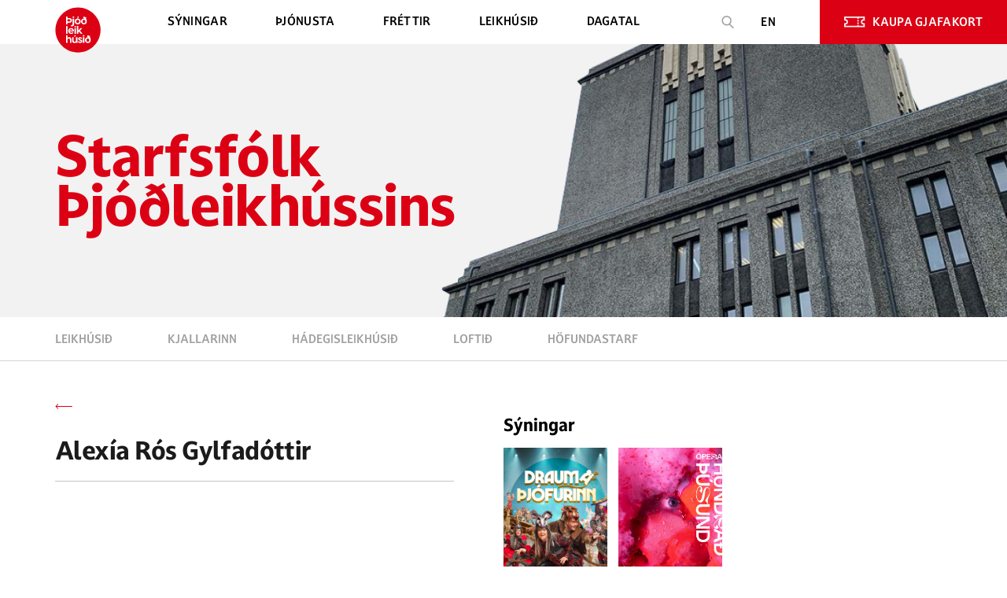

--- FILE ---
content_type: text/html; charset=UTF-8
request_url: https://leikhusid.is/actors/alexia-ros-gylfadottir/
body_size: 13167
content:
<!DOCTYPE html>
<html lang="en-US" prefix="og: https://ogp.me/ns#">
<head>
    <meta charset="UTF-8">
    <meta name="viewport" content="minimal-ui, viewport-fit=cover, user-scalable=no, initial-scale=1, maximum-scale=1, minimum-scale=1, width=device-width">

    <script src="//d2wy8f7a9ursnm.cloudfront.net/v7/bugsnag.min.js"></script>
    <script>Bugsnag.start({apiKey: '59bb95fd86660587a3a9d26e3bc9147d'})</script>

	
<!-- Search Engine Optimization by Rank Math - https://s.rankmath.com/home -->
<title>Alexía Rós Gylfadóttir | Þjóðleikhúsið</title>
<meta name="robots" content="follow, index, max-snippet:-1, max-video-preview:-1, max-image-preview:large"/>
<link rel="canonical" href="https://leikhusid.is/actors/alexia-ros-gylfadottir/" />
<meta property="og:locale" content="en_US" />
<meta property="og:type" content="article" />
<meta property="og:title" content="Alexía Rós Gylfadóttir | Þjóðleikhúsið" />
<meta property="og:url" content="https://leikhusid.is/actors/alexia-ros-gylfadottir/" />
<meta property="og:site_name" content="Þjóðleikhúsið" />
<meta property="article:publisher" content="https://www.facebook.com/leikhusid/" />
<meta property="fb:app_id" content="8061343510546026" />
<meta property="og:image" content="https://leikhusid.is/wp-content/uploads/2025/08/deili_grunnmynd25_26.png" />
<meta property="og:image:secure_url" content="https://leikhusid.is/wp-content/uploads/2025/08/deili_grunnmynd25_26.png" />
<meta property="og:image:width" content="1200" />
<meta property="og:image:height" content="628" />
<meta property="og:image:alt" content="Alexía Rós Gylfadóttir" />
<meta property="og:image:type" content="image/png" />
<meta name="twitter:card" content="summary_large_image" />
<meta name="twitter:title" content="Alexía Rós Gylfadóttir | Þjóðleikhúsið" />
<meta name="twitter:image" content="https://leikhusid.is/wp-content/uploads/2025/08/deili_grunnmynd25_26.png" />
<!-- /Rank Math WordPress SEO plugin -->

<link rel='dns-prefetch' href='//www.google.com' />
<link rel='dns-prefetch' href='//s.w.org' />
<link rel='stylesheet' id='wp-block-library-css'  href='https://leikhusid.is/wp-includes/css/dist/block-library/style.min.css?ver=5.8.4' type='text/css' media='all' />
<link rel='stylesheet' id='contact-form-7-css'  href='https://leikhusid.is/wp-content/plugins/contact-form-7/includes/css/styles.css?ver=5.5.2' type='text/css' media='all' />
<link rel='stylesheet' id='masterqr-css'  href='https://leikhusid.is/wp-content/plugins/master_qr/public/css/masterqr-public.css?ver=2.2.3' type='text/css' media='all' />
<link rel='stylesheet' id='wp-smart-crop-renderer-css'  href='https://leikhusid.is/wp-content/plugins/wp-focus-image/css/image-renderer.css?ver=2.0.5' type='text/css' media='all' />
<link rel='stylesheet' id='style-css'  href='https://leikhusid.is/wp-content/themes/leikhusid/style.css?ver=364603' type='text/css' media='all' />
<link rel='stylesheet' id='app-css-36460-css'  href='https://leikhusid.is/wp-content/themes/leikhusid/src/front/dist/app.css?ver=36460' type='text/css' media='all' />
<link rel='stylesheet' id='focuspoint-css-css'  href='https://leikhusid.is/wp-content/themes/leikhusid/src/front/src/css/focuspoint.css?ver=364603' type='text/css' media='all' />
<link rel='stylesheet' id='datedreamer-css-css'  href='https://leikhusid.is/wp-content/themes/leikhusid/src/front/src/css/datedreamer.css?ver=36460' type='text/css' media='all' />
<script type='text/javascript' src='https://leikhusid.is/wp-includes/js/dist/vendor/regenerator-runtime.min.js?ver=0.13.7' id='regenerator-runtime-js'></script>
<script type='text/javascript' src='https://leikhusid.is/wp-includes/js/dist/vendor/wp-polyfill.min.js?ver=3.15.0' id='wp-polyfill-js'></script>
<script type='text/javascript' src='https://leikhusid.is/wp-includes/js/jquery/jquery.min.js?ver=3.6.0' id='jquery-core-js'></script>
<script type='text/javascript' src='https://leikhusid.is/wp-includes/js/jquery/jquery-migrate.min.js?ver=3.3.2' id='jquery-migrate-js'></script>
<script type='text/javascript' src='https://leikhusid.is/wp-content/plugins/master_qr/admin/js/easy.qrcode.min.js?ver=2.2.3' id='easyqrcode-js'></script>
<script type='text/javascript' src='https://leikhusid.is/wp-content/themes/leikhusid/src/front/dist/app.bundle.js?ver=36460' id='app.bundle-js-36460-js'></script>
<script type='text/javascript' id='main-js-js-extra'>
/* <![CDATA[ */
var backApi = {"ajaxUrl":"https:\/\/leikhusid.is\/wp-admin\/admin-ajax.php","pageDataUrl":"https:\/\/leikhusid.is\/wp-content\/themes\/leikhusid\/page-data\/","cache_version":"36460","filters_nonce":"4efc62ef47","filters_rest_root":"https:\/\/leikhusid.is\/wp-json\/","searchPageUrl":"https:\/\/leikhusid.is\/gagnagrunnur"};
/* ]]> */
</script>
<script type='text/javascript' src='https://leikhusid.is/wp-content/themes/leikhusid/src/front/src/main.js?mode=5&#038;ver=36460' id='main-js-js'></script>
<script type='text/javascript' src='https://leikhusid.is/wp-content/themes/leikhusid/src/front/src/js/jquery.focuspoint.js?ver=5.8.4' id='focuspoint-js-js'></script>
<script type='text/javascript' src='https://leikhusid.is/wp-content/themes/leikhusid/src/front/src/js/datedreamer.js?ver=5.8.4' id='datedreamer-js-js'></script>
<script type='text/javascript' src='https://leikhusid.is/wp-content/themes/leikhusid/src/front/src/js/jquery.history.js?ver=5.8.4' id='history-js-js'></script>
<script type='text/javascript' src='https://leikhusid.is/wp-content/plugins/wp-smush-pro/app/assets/js/smush-lazy-load.min.js?ver=3.9.3' id='smush-lazy-load-js'></script>
<link rel="https://api.w.org/" href="https://leikhusid.is/wp-json/" /><meta name="generator" content="WordPress 5.8.4" />
<link rel='shortlink' href='https://leikhusid.is/?p=15995' />
<link rel="alternate" type="application/json+oembed" href="https://leikhusid.is/wp-json/oembed/1.0/embed?url=https%3A%2F%2Fleikhusid.is%2Factors%2Falexia-ros-gylfadottir%2F" />
<link rel="alternate" type="text/xml+oembed" href="https://leikhusid.is/wp-json/oembed/1.0/embed?url=https%3A%2F%2Fleikhusid.is%2Factors%2Falexia-ros-gylfadottir%2F&#038;format=xml" />
<meta name="cdp-version" content="1.3.4" /><style type="text/css" id="branda-admin-bar-logo">
body #wpadminbar #wp-admin-bar-wp-logo > .ab-item {
	background-image: url(https://leikhusid.is/wp-content/uploads/2020/07/Logo_red.png);
	background-repeat: no-repeat;
	background-position: 50%;
	background-size: 80%;
}
body #wpadminbar #wp-admin-bar-wp-logo > .ab-item .ab-icon:before {
	content: " ";
}
</style>
		<script>
			document.documentElement.className = document.documentElement.className.replace( 'no-js', 'js' );
		</script>
		<link rel="icon" href="https://leikhusid.is/wp-content/uploads/2020/09/cropped-Logo_red-1-1-32x32.png" sizes="32x32" />
<link rel="icon" href="https://leikhusid.is/wp-content/uploads/2020/09/cropped-Logo_red-1-1-192x192.png" sizes="192x192" />
<link rel="apple-touch-icon" href="https://leikhusid.is/wp-content/uploads/2020/09/cropped-Logo_red-1-1-180x180.png" />
<meta name="msapplication-TileImage" content="https://leikhusid.is/wp-content/uploads/2020/09/cropped-Logo_red-1-1-270x270.png" />
		<style type="text/css" id="wp-custom-css">
			.wp-block-image--size {
    max-width: 450px;
    margin-bottom: 100px;
}
@media (max-width: 1250px) {
	.wp-block-image--size { 
	
		margin-bottom: 30px;
	}
}

.loftid-with-photo .loftid-text>*{
	margin: 15px 0px;
}

.loftid-with-photo .loftid-text p,
.loftid-with-photo .loftid-text ul li{
	font-size: 18px;
    font-style: normal;
    font-weight: normal;
    line-height: 167.4%;
}

.loftid-with-photo .loftid-text img {
    width: auto !important;
}
.aligncenter {
	    margin: auto !important;
}		</style>
		<!-- s:template-parts/sections/meta -->

<!-- <meta property="og:image" content="https://leikhusid.is/wp-content/uploads/2024/08/nytt_leikar_kort.jpg">
<meta property="og:title" content="Þjóðleikhúsið - leikhúsið þitt">
<meta property="og:description" content="Fjölbreytt og spennandi blanda af sprúðlandi stórsýningum, íslenskum og erlendum kraftmiklum verkum og kynngi mögnuðum sýningum þar sem nándin við list leikarans verður allsráðandi. Heimsfrumsýningar, ný íslensk barnaverk, danssýningar, söngleikir og áleitnir einleikir. Nýtt og endurnýjað gestarými í Kassanum mun mæta áhorfendum í haust og Kjallarinn festir sig enn betur í sessi sem klassabúlla."> -->
<!-- e:template-parts/sections/meta -->            <!-- Google Tag Manager -->
            <script>(function (w, d, s, l, i) {
                    w[l] = w[l] || [];
                    w[l].push({
                        'gtm.start':
                            new Date().getTime(), event: 'gtm.js'
                    });
                    var f = d.getElementsByTagName(s)[0],
                        j = d.createElement(s), dl = l != 'dataLayer' ? '&l=' + l : '';
                    j.async = true;
                    j.src =
                        'https://www.googletagmanager.com/gtm.js?id=' + i + dl;
                    f.parentNode.insertBefore(j, f);
                })(window, document, 'script', 'dataLayer', 'GTM-K63N3TJ');</script>
            <!-- End Google Tag Manager -->
            <script>
                window['_fs_debug'] = false;
                window['_fs_host'] = 'fullstory.com';
                window['_fs_script'] = 'edge.fullstory.com/s/fs.js';
                window['_fs_org'] = 'o-1A9HA5-na1';
                window['_fs_namespace'] = 'FS';
                (function (m, n, e, t, l, o, g, y) {
                    if (e in m) {
                        if (m.console && m.console.log) {
                            m.console.log('FullStory namespace conflict. Please set window["_fs_namespace"].');
                        }
                        return;
                    }
                    g = m[e] = function (a, b, s) {
                        g.q ? g.q.push([a, b, s]) : g._api(a, b, s);
                    };
                    g.q = [];
                    o = n.createElement(t);
                    o.async = 1;
                    o.crossOrigin = 'anonymous';
                    o.src = 'https://' + _fs_script;
                    y = n.getElementsByTagName(t)[0];
                    y.parentNode.insertBefore(o, y);
                    g.identify = function (i, v, s) {
                        g(l, {uid: i}, s);
                        if (v) g(l, v, s)
                    };
                    g.setUserVars = function (v, s) {
                        g(l, v, s)
                    };
                    g.event = function (i, v, s) {
                        g('event', {n: i, p: v}, s)
                    };
                    g.anonymize = function () {
                        g.identify(!!0)
                    };
                    g.shutdown = function () {
                        g("rec", !1)
                    };
                    g.restart = function () {
                        g("rec", !0)
                    };
                    g.log = function (a, b) {
                        g("log", [a, b])
                    };
                    g.consent = function (a) {
                        g("consent", !arguments.length || a)
                    };
                    g.identifyAccount = function (i, v) {
                        o = 'account';
                        v = v || {};
                        v.acctId = i;
                        g(o, v)
                    };
                    g.clearUserCookie = function () {
                    };
                    g.setVars = function (n, p) {
                        g('setVars', [n, p]);
                    };
                    g._w = {};
                    y = 'XMLHttpRequest';
                    g._w[y] = m[y];
                    y = 'fetch';
                    g._w[y] = m[y];
                    if (m[y]) m[y] = function () {
                        return g._w[y].apply(this, arguments)
                    };
                    g._v = "1.3.0";
                })(window, document, window['_fs_namespace'], 'script', 'user');
            </script>
		
</head>

<body class="actors-template-default single single-actors postid-15995" data-style=""
                             data-page="single-actors">

    <!-- Google Tag Manager (noscript) -->
    <noscript>
        <iframe src="https://www.googletagmanager.com/ns.html?id=GTM-K63N3TJ" height="0" width="0"></iframe>
    </noscript>
    <!-- End Google Tag Manager (noscript) -->

<div id="preloader">
  <div id="progress"></div>
  <div id="preloader-player">
      <!-- <lottie-player 
        src="/wp-content/themes/leikhusid/src/front/lottie/data.json" 
        mode="bounce" 
        background="transparent"  
        speed="0.5"  
        style="width: 300px; height: 300px;" 
        autoplay>
      </lottie-player> -->
      <svg width="150" height="150" viewBox="0 0 66 67" fill="none" xmlns="http://www.w3.org/2000/svg">
        <path d="M33 66.4531C14.817 66.4531 0 51.6361 0 33.4531C0 15.2701 14.817 0.453125 33 0.453125C51.183 0.453125 66 15.2701 66 33.4531C66 51.6361 51.183 66.4531 33 66.4531Z" fill="#DC0014"/>
        <path d="M24.156 19.4609C24.156 21.6389 22.638 22.8929 20.13 22.8929H17.688V25.1699H15.543V13.8179H17.688V16.0289H20.13C22.671 16.0289 24.156 17.2829 24.156 19.4609ZM21.978 19.4609C21.978 18.1739 21.12 17.9099 19.998 17.9099H17.721V21.0449H19.998C21.12 21.0119 21.978 20.7149 21.978 19.4609Z" fill="white"/>
        <path d="M22.902 26.2259H23.364C24.519 26.2259 25.179 25.8959 25.179 24.3779V16.8539H27.324V24.6089C27.324 27.1829 26.07 28.2389 23.463 28.2389H22.902V26.2259Z" fill="white"/>
        <path d="M27.357 13.8179H25.212V15.6329H27.357V13.8179Z" fill="white"/>
        <path d="M32.571 16.6889C30.393 16.6889 28.215 18.1739 28.215 20.9789C28.215 23.7839 30.426 25.2689 32.571 25.2689C34.716 25.2689 36.927 23.7839 36.927 20.9789C36.96 18.2069 34.716 16.6889 32.571 16.6889ZM32.571 23.3549C31.383 23.3549 30.294 22.4639 30.294 20.9789C30.294 19.4939 31.35 18.6029 32.571 18.6029C33.759 18.6029 34.815 19.4939 34.815 20.9789C34.815 22.4639 33.759 23.3549 32.571 23.3549Z" fill="white"/>
        <path d="M32.604 13.8179H34.485L33.429 15.8639H31.779L32.604 13.8179Z" fill="white"/>
        <path d="M45.936 21.1109C45.936 23.9489 43.791 25.2689 41.613 25.2689C39.6 25.2689 37.455 23.9159 37.455 21.1109C37.455 18.2729 39.27 16.8539 41.613 16.8539C42.141 16.8539 42.471 16.9199 42.603 17.0189L42.042 16.2599L40.623 16.4909V15.4679L41.382 15.3359L40.392 13.9829H42.801L43.527 14.9729L45.078 14.7089V15.7319L44.22 15.8639C45.474 17.7449 45.936 19.1639 45.936 21.1109ZM43.758 21.1109C43.758 19.3289 42.735 18.7349 41.613 18.7349C40.623 18.7349 39.666 19.3289 39.666 21.1109C39.666 22.7609 40.722 23.4209 41.613 23.4209C42.768 23.4209 43.758 22.7939 43.758 21.1109Z" fill="white"/>
        <path d="M30.03 27.7439H27.885V29.5589H30.03V27.7439Z" fill="white"/>
        <path d="M17.721 27.7439H15.576V39.0629H17.721V27.7439Z" fill="white"/>
        <path d="M26.862 35.7629H20.691C20.988 36.8849 21.978 37.4789 23.232 37.4789C24.057 37.4789 24.75 37.2479 25.377 36.7199L26.334 37.7429C25.641 38.6009 24.453 39.1949 23.001 39.1949C20.724 39.1949 18.678 37.6439 18.678 34.9049C18.678 32.1329 20.757 30.6149 22.869 30.6149C24.948 30.6149 27.324 32.0999 26.862 35.7629ZM20.658 34.1789H24.981C24.849 32.9909 23.859 32.3969 22.869 32.3969C21.879 32.4299 20.922 32.9909 20.658 34.1789Z" fill="white"/>
        <path d="M30.03 30.7799H27.885V39.0629H30.03V30.7799Z" fill="white"/>
        <path d="M34.584 35.8949L33.528 37.0169V39.0629H31.416V27.7439H33.528V34.3109L36.663 30.7799H39.204L35.904 34.4429L39.567 39.0629H37.158L34.584 35.8949Z" fill="white"/>
        <path d="M28.116 41.0759H29.997L28.974 43.1219H27.291L28.116 41.0759Z" fill="white"/>
        <path d="M23.364 47.5109V52.3949H21.219V47.8739C21.219 46.6529 20.559 45.8609 19.437 45.8609C18.348 45.8609 17.655 46.6529 17.655 47.8739V52.3949H15.51V41.0759H17.655V45.2339C18.117 44.5079 18.942 43.9469 20.196 43.9469C21.945 43.9469 23.364 45.0029 23.364 47.5109Z" fill="white"/>
        <path d="M32.208 44.1119V52.3949H30.063V51.2729C29.601 51.9989 28.743 52.5599 27.522 52.5599C25.839 52.5599 24.387 51.5039 24.387 48.9959V44.1119H26.532V48.6329C26.532 49.8539 27.192 50.6459 28.314 50.6459C29.403 50.6459 30.096 49.8539 30.096 48.6329V44.1119H32.208Z" fill="white"/>
        <path d="M33 50.2499L34.716 49.7879C34.881 50.3159 35.277 50.8769 36.102 50.8769C36.63 50.8769 37.158 50.6129 37.158 50.0189C37.158 49.6229 36.894 49.3259 36.234 49.0949L35.211 48.6989C33.825 48.2039 33.264 47.3129 33.264 46.3229C33.264 44.8379 34.584 43.9469 36.135 43.9469C37.62 43.9469 38.742 44.8049 39.006 46.0589L37.323 46.4879C37.092 45.8279 36.663 45.5969 36.234 45.5969C35.673 45.5969 35.343 45.9269 35.343 46.3229C35.343 46.6859 35.541 46.9829 36.201 47.2139L37.125 47.5769C38.148 47.9399 39.27 48.5339 39.27 50.0189C39.27 51.6689 37.851 52.5599 36.102 52.5599C34.452 52.5599 33.264 51.7679 33 50.2499Z" fill="white"/>
        <path d="M40.161 41.0759H42.306V42.9569H40.161V41.0759ZM40.161 44.1119H42.306V52.3949H40.161V44.1119Z" fill="white"/>
        <path d="M51.678 48.4019C51.678 51.2399 49.533 52.5599 47.355 52.5599C45.342 52.5599 43.197 51.2069 43.197 48.4019C43.197 45.5639 45.012 44.1449 47.355 44.1449C47.883 44.1449 48.213 44.2109 48.345 44.3099L47.784 43.5509L46.365 43.7819V42.7589L47.124 42.6269L46.134 41.2739H48.543L49.269 42.2639L50.82 41.9999V43.0229L49.962 43.1549C51.216 45.0029 51.678 46.4549 51.678 48.4019ZM49.5 48.4019C49.5 46.6199 48.477 46.0259 47.355 46.0259C46.365 46.0259 45.408 46.6199 45.408 48.4019C45.408 50.0519 46.464 50.7119 47.355 50.7119C48.51 50.6789 49.5 50.0519 49.5 48.4019Z" fill="white"/>
      </svg>

  </div>
</div>
<div class="wrapper" data-page="single-actors">
    <div class="logo-wrapper">
        <div class="container">
            <div class="logo-wrapper__container">
                <button class="btn-nav js-header-btn">
                    <span class="btn-nav__line"></span>
                </button>
                <a href="https://leikhusid.is" class="logo-wrapper__link">
                    <img class="icon icon-logo-red logo-wrapper__link-icon" src="https://leikhusid.is/wp-content/uploads/2020/08/Logo_red.svg">
                </a>
            </div>
        </div>
    </div>
    <header class="header js-header">
        <div class="container header__container">
            <div class="header__inner">
                <div class="header__wrap js-header-container">

                    <nav class="header__nav js-header-nav">
                        <a href="https://leikhusid.is" class="logo-wrapper__link">
                            <img class="icon icon-logo-red logo-wrapper__link-icon"
                                 src="https://leikhusid.is/wp-content/uploads/2020/08/Logo_red.svg">
                        </a>

						<ul class="header__nav-list js-header-menu"><li class="header__nav-item js-header-menu-item  menu-item menu-item-type-post_type menu-item-object-page object-id-2505" data-header-menu-item="static"><a href="https://leikhusid.is/syningar/" class=" header__link header__nav-link js-header-menu-control"><span class="header__nav-text">Sýningar</span></a></li></li><li class="header__nav-item js-header-menu-item  menu-item menu-item-type-post_type menu-item-object-page menu-item-has-children object-id-621"><a href="https://leikhusid.is/midasala/" class=" link__with__submenu header__link header__nav-link js-header-menu-control"><span class="header__nav-text"><svg class="icon icon-angle-down header__nav-arrow"><use xlink:href="https://leikhusid.is/wp-content/themes/leikhusid/src/front/src/images/sprite.svg#angle-down"></use></svg>ÞJÓNUSTA</span></a><div class="header__submenu js-header-menu-content">
<ul class="header__submenu-list">
<li class="header__submenu-item  menu-item menu-item-type-post_type menu-item-object-page object-id-10768"><a href="https://leikhusid.is/midasala/thjodleikhusbladid/" class=" header__submenu-link">Þjóðleikhúsblaðið</a></li><li class="header__submenu-item  menu-item menu-item-type-post_type menu-item-object-page object-id-10203"><a href="https://leikhusid.is/leikhuskort/" class=" header__submenu-link">Leikhúskort</a></li><li class="header__submenu-item  menu-item menu-item-type-custom menu-item-object-custom object-id-10558"><a href="/midasala/#gjafakort" class=" header__submenu-link">Gjafakort</a></li><li class="header__submenu-item  menu-item menu-item-type-custom menu-item-object-custom object-id-2802"><a href="/midasala/#veitingar" class=" header__submenu-link">VEITINGAR</a></li><li class="header__submenu-item  menu-item menu-item-type-custom menu-item-object-custom object-id-10035"><a href="/midasala/#adgengi" class=" header__submenu-link">AÐGENGI</a></li><li class="header__submenu-item  menu-item menu-item-type-post_type menu-item-object-page object-id-26496"><a href="https://leikhusid.is/leikskrar/" class=" header__submenu-link">Leikskrár</a></li><li class="header__submenu-item  menu-item menu-item-type-post_type menu-item-object-page object-id-20050"><a href="https://leikhusid.is/vidvaranir/" class=" header__submenu-link">Viðvaranir</a></li></ul>
</div></li></li><li class="header__nav-item js-header-menu-item  menu-item menu-item-type-post_type menu-item-object-page object-id-453" data-header-menu-item="static"><a href="https://leikhusid.is/frettir/" class=" header__link header__nav-link js-header-menu-control"><span class="header__nav-text">Fréttir</span></a></li></li><li class="header__nav-item js-header-menu-item  menu-item menu-item-type-post_type menu-item-object-page menu-item-has-children object-id-2472"><a href="https://leikhusid.is/leikhusid/" class=" link__with__submenu header__link header__nav-link js-header-menu-control"><span class="header__nav-text"><svg class="icon icon-angle-down header__nav-arrow"><use xlink:href="https://leikhusid.is/wp-content/themes/leikhusid/src/front/src/images/sprite.svg#angle-down"></use></svg>LEIKHÚSIÐ</span></a><div class="header__submenu js-header-menu-content">
<ul class="header__submenu-list">
<li class="header__submenu-item  menu-item menu-item-type-post_type menu-item-object-page object-id-18317"><a href="https://leikhusid.is/leikhusskoli/" class=" header__submenu-link">Leikhússkólinn</a></li><li class="header__submenu-item  menu-item menu-item-type-custom menu-item-object-custom object-id-7985"><a href="/leikhusid#umleikhusid" class=" header__submenu-link">Um leikhúsið</a></li><li class="header__submenu-item  menu-item menu-item-type-custom menu-item-object-custom object-id-7984"><a href="/leikhusid#svidin" class=" header__submenu-link">SVIÐIN</a></li><li class="header__submenu-item  menu-item menu-item-type-custom menu-item-object-custom object-id-8173"><a href="https://leikhusid.is/leikhusid/hofundastarf/" class=" header__submenu-link">Höfundastarf</a></li><li class="header__submenu-item  menu-item menu-item-type-post_type menu-item-object-page object-id-24107"><a href="https://leikhusid.is/guli-dregillinn/" class=" header__submenu-link">Guli dregillinn</a></li><li class="header__submenu-item  menu-item menu-item-type-custom menu-item-object-custom object-id-8174"><a href="/leikhusid#fraedsla" class=" header__submenu-link">Fræðsla</a></li><li class="header__submenu-item  menu-item menu-item-type-custom menu-item-object-custom object-id-8175"><a href="/leikhusid#unga-folkid" class=" header__submenu-link">Unga fólkið</a></li><li class="header__submenu-item  menu-item menu-item-type-custom menu-item-object-custom object-id-15329"><a href="/kjallarinn/" class=" header__submenu-link">Kjallarinn</a></li></ul>
</div></li></li><li class="header__nav-item js-header-menu-item  menu-item menu-item-type-post_type menu-item-object-page object-id-21828" data-header-menu-item="static"><a href="https://leikhusid.is/syningar-framundan/" class=" header__link header__nav-link js-header-menu-control"><span class="header__nav-text">Dagatal</span></a></li></li></ul>
                        <div class="header__mob">
                            <div class="header__search-container">
                                <form class="search-box" action="https://leikhusid.is/leitarnidurstodur">
                                    <svg class="icon icon-search search-box__icon">
										<use xlink:href="https://leikhusid.is/wp-content/themes/leikhusid/src/front/src/images/sprite.svg#search"></use>                                    </svg>
                                    <input type="text" class="custom-input search-box__input" placeholder="Leita"/>
                                    <button type="submit" class="search-box__btn">
                                        <svg class="icon icon-arrow search-box__arrow">
											<use xlink:href="https://leikhusid.is/wp-content/themes/leikhusid/src/front/src/images/sprite.svg#arrow"></use>                                        </svg>
                                    </button>
                                </form>
                            </div>
                            <div class="header__nav-actions">
                                <div class="social header__social">
									<a href="https://www.facebook.com/leikhusid" target="_blank" class="social__link"><img class="social__icon" src="https://leikhusid.is/wp-content/uploads/2020/07/Vector-1.svg" alt="Facebook"></a><a href="https://twitter.com/thjodleikhusid" target="_blank" class="social__link"><img class="social__icon" src="https://leikhusid.is/wp-content/uploads/2024/09/twitter.svg" alt="Twitter"></a><a href="https://www.instagram.com/thjodleikhusid/" target="_blank" class="social__link"><img class="social__icon" src="https://leikhusid.is/wp-content/uploads/2020/07/Vector-2.svg" alt="Instagram"></a><a href="http://www.youtube.com/user/thjodleikhusid" target="_blank" class="social__link"><img class="social__icon" src="https://leikhusid.is/wp-content/uploads/2020/07/Vector-3.svg" alt="Youtube"></a><a href="https://snapchat.com/add/thjodleikhusid" target="_blank" class="social__link"><img class="social__icon" src="https://leikhusid.is/wp-content/uploads/2020/08/iconfinder-icon.svg" alt="Snapchat"></a>                                </div>
                                <a href="https://leikhusid.is/english/"
                                   class="header__link header__lang header__mob">En</a>
                            </div>
                    </nav>
                    <div class="header__actions">

                        <form class="search-box main_header__search" action="https://leikhusid.is/leitarnidurstodur/">
                            <svg class="icon icon-search search-box__icon">
								<use xlink:href="https://leikhusid.is/wp-content/themes/leikhusid/src/front/src/images/sprite.svg#search"></use>                            </svg>
                            <input type="text" class="custom-input search-box__input" placeholder="Leita"/>
                            <button type="submit" class="search-box__btn">
                                <svg class="icon icon-arrow search-box__arrow">
									<use xlink:href="https://leikhusid.is/wp-content/themes/leikhusid/src/front/src/images/sprite.svg#arrow"></use>                                </svg>
                            </button>
                        </form>


                        <a href="https://leikhusid.is/english/" class="header__link header__lang">En</a>
                        <a href="https://leikhusid.is/gjafakort/" class="header__btn">
                            <svg class="icon icon-ticket header__btn-icon">
								<use xlink:href="https://leikhusid.is/wp-content/themes/leikhusid/src/front/src/images/sprite.svg#ticket"></use>                            </svg>
							KAUPA GJAFAKORT                        </a>
                    </div>
                </div>
            </div>
        </div>
    </header>
<main id="page-body">

    
    <div class="inner-page js-inner-page">
        <div class="hero-small  default hero-small_center">
        <img src="https://leikhusid.is/wp-content/uploads/2020/08/hero-small-about-us.png" alt="/" class="hero-small__figure js-scroll-parallax" data-parallax="intro" data-parallax-offset="100">
            <div class="container hero-small__container">
                <div class="title-lg hero-small__title">Starfsfólk Þjóðleikhússins</div>
            </div>
        </div>

        <!-- s:template-parts/sections/static/subheader -->
    <div class="subheader js-subheader js-inner-page-subheader">
        <div class="subheader__container js-subheader-container">
            <div class="container">
                <ul class="subheader__list js-subheader-list">
                                            <li class="subheader__item">
                            <a 
                            data-section="leikhusid" 
                            href="https://leikhusid.is/leikhusid/" 
                            class="subheader__link ">
                                Leikhúsið                            </a>
                        </li>
                                            <li class="subheader__item">
                            <a 
                            data-section="kjallarinn-3" 
                            href="/leikhusid#kjallarinn" 
                            class="subheader__link ">
                                Kjallarinn                            </a>
                        </li>
                                            <li class="subheader__item">
                            <a 
                            data-section="hadegisleikhusid" 
                            href="https://leikhusid.is/hadegisleikhusid/" 
                            class="subheader__link ">
                                Hádegisleikhúsið                            </a>
                        </li>
                                            <li class="subheader__item">
                            <a 
                            data-section="loftid" 
                            href="https://leikhusid.is/?page_id=3583" 
                            class="subheader__link ">
                                Loftið                            </a>
                        </li>
                                            <li class="subheader__item">
                            <a 
                            data-section="hofundastarf" 
                            href="https://leikhusid.is/leikhusid/hofundastarf/" 
                            class="subheader__link ">
                                Höfundastarf                            </a>
                        </li>
                                    </ul>
            </div>
        </div>
    </div>
    <script>
        if(window.frontApi){
            window.frontApi.initSubheader()
        }
    </script>

<!-- e:template-parts/sections/static/subheader -->
        <div class="staff-details">
            <div class="container staff-details__container">
                <div class="staff-details__row">
                    <div class="staff-details__col staff-details__col_primary">
                    <div class="staff-details__more">
                        <a href="https://leikhusid.is/leikhusid/starfsfolk/#" class="more more_red more_reverse  ">
                                                        <svg class="icon icon-arrow-back more__arrow">
                                <use xlink:href="https://leikhusid.is/wp-content/themes/leikhusid/src/front/src/images/sprite.svg#arrow-back"></use>                            </svg>
                        </a>
                    </div>
                    <div class="staff-details__info">
                        <div class="staff-details__info-content">

                            <h2 class="staff-details__title title-md">Alexía Rós Gylfadóttir</h2>

                            

                            

                        </div>
                        <figure class="staff-details__info-figure">
                            <img src="" alt="/" class="staff-details__info-img">
                        </figure>
                    </div>
                    <article class="staff-details__content">
                        <h3 class="staff-details__text-main"></h3>
                                            </article>
                    </div>
                    <div class="staff-details__col staff-details__col_secondary">
                                        
                        <section class="staff-details__items">
                            <h3 class="staff-details__items-subtitle title-sm">Sýningar</h3>
                            <ul class="staff-details__list">
                                                                    <li class="staff-details__list-item">
                                        <a href="https://leikhusid.is/syningar/draumathjofurinn/" class="staff-details__item">
                                        <div class="staff-details__item-in">
                                            <img src="https://leikhusid.is/wp-content/uploads/2022/06/Draumathjofurinn-NYTT2.jpg" alt="/" class="staff-details__item-img">
                                        </div>
                                        </a>
                                    </li>
                                                                    <li class="staff-details__list-item">
                                        <a href="https://leikhusid.is/syningar/operan-hundrad-thusund/" class="staff-details__item">
                                        <div class="staff-details__item-in">
                                            <img src="https://leikhusid.is/wp-content/uploads/2023/06/Operan_hundrad_thusund-scaled.jpg" alt="/" class="staff-details__item-img">
                                        </div>
                                        </a>
                                    </li>
                                                            </ul>
                        </section>
                    
                    </div>
                </div>
            </div>
        </div>
    </div>
    <script>
        if(window.frontApi){
            window.frontApi.initInnerPage();
        }
    </script>
</main>


<div class="contacts js-contacts">
            <div class="container contacts__container">
               <div class="contacts__items">
                  <div class="contacts__item">
                     <div class="contacts__title">Opnunartími miðasölu </div>
                     <div class="contacts__text">
                     <div class="x14z9mp xat24cr x1lziwak x1vvkbs xtlvy1s x126k92a">
<div dir="auto">Miðasala Þjóðleikhússins er opin virka daga frá <strong>kl. 14 – 18</strong> og til kl. 20.00 á sýningarkvöldum. Um helgar er miðasalan opin frá kl 12 – 18 og til kl 20:00 á sýningarkvöldum. Við bendum á að spjallið á Fésbókarsíðu Þjóðleikhússins er opið virka daga frá kl. 9 og frá kl. 12 um helgar og fram að sýningu.</div>
</div>
<p>Miðasala á vefnum, leikhusid.is er opin allan sólarhringinn.</p>
<p>Við bendum á að spjallið á Fésbókarsíðu Þjóðleikhússins er opið eins og miðasala.</p>
                     </div>
                  </div>
                  <div class="contacts__item">
                     <div class="contacts__title">Heimilisfang</div>
                     <div class="contacts__text">
                     <div class="contacts__text">Hverfisgata 19, 101 reykjavík</div>
                     </div>
                     <a href="https://www.google.com/maps/d/u/0/viewer?msa=0&mid=1YtJsjj3Y27nk4hfp8P_RTgwZzA4&ll=64.14710959999996%2C-21.931438800000006&z=18" target="_blank" class="more  contacts__more ">
                        Sjá á korti
                        <svg class="icon icon-arrow more__arrow"><use xlink:href="https://leikhusid.is/wp-content/themes/leikhusid/src/front/src/images/sprite.svg#arrow"></use></svg>
                     </a>
                  </div>
                  <div class="contacts__item">
                     <div class="contacts__title">Sími</div>
                     <div class="contacts__text">
                        <p><a href="tel:5511200" class="contacts__link">551-1200</a></p>
                     </div>
                  </div>
                  <div class="contacts__item">
                     <div class="contacts__title">Netfang</div>
                     <div class="contacts__text">
                        <p><a href="mailto:midasala@leikhusid.is" class="contacts__link">midasala@leikhusid.is</a></p>
                     </div>
                  </div>
               </div>
            </div>
         </div>



         

         <div class="footer">
            <div class="container footer__container">
               <div class="footer__left-side">
               <div class="footer__logo-block">
                  <a href="/" class="footer__logo">
                     <img src="https://leikhusid.is/wp-content/uploads/2020/09/thjodleikhusid-vector-footer.svg">
                  </a>
                 <svg style="opacity: 0.5;" class="footer__logo-secondary" width="67" height="67" id="Layer_1" xmlns="http://www.w3.org/2000/svg" viewBox="0 0 992.13 992.13"><defs><style>.cls-logo-svg{fill:#d6d0c0;}</style></defs><g><circle class="cls-logo-svg" cx="496.06" cy="379.59" r="370.28"/><path d="m795.51,253.08c-16.37-38.7-39.8-73.46-69.64-103.3-29.84-29.84-64.6-53.27-103.3-69.64-40.08-16.95-82.64-25.55-126.51-25.55s-86.43,8.6-126.51,25.55c-38.7,16.37-73.46,39.8-103.3,69.64-29.84,29.84-53.27,64.6-69.64,103.3-16.95,40.08-25.55,82.64-25.55,126.51s8.6,86.43,25.55,126.51c16.37,38.7,39.8,73.46,69.64,103.3,29.84,29.84,64.6,53.27,103.3,69.64,40.08,16.95,82.64,25.55,126.51,25.55s86.43-8.6,126.51-25.55c38.7-16.37,73.46-39.8,103.3-69.64,29.84-29.84,53.27-64.6,69.64-103.3,16.95-40.08,25.55-82.64,25.55-126.51s-8.6-86.43-25.55-126.51Zm-97.03-75.91c26.3,26.3,46.94,56.91,61.36,91,2.64,6.24,5.04,12.55,7.22,18.92h-251.4V93.99c31.73,2.13,62.54,9.44,91.83,21.83,34.09,14.42,64.7,35.06,91,61.36Zm-30.59,201.71c0,45.9-17.87,89.05-50.33,121.5-27.79,27.79-63.42,44.88-101.91,49.22v-223.78h143.91c5.47,16.92,8.33,34.77,8.33,53.07Zm-296.75-6.04c39.32-13.66,74.15-39.76,101.65-75.97,1.4-1.84,2.78-4.07,4.14-6.42v259.2c-38.66-4.26-74.46-21.37-102.36-49.27-31.13-31.13-48.83-72.09-50.23-115.88,14.85-2.27,30.52-6,46.81-11.66Zm-77.5-195.67c26.3-26.3,56.91-46.94,91-61.36,29.43-12.45,60.39-19.77,92.28-21.86v114.21c-4.35,13.19-35.63,99.29-118.5,128.09-37.24,12.94-74.89,15.76-111.91,8.37-14.11-2.82-25.46-6.67-33.25-9.8,3.58-22.88,9.94-45.18,19.02-66.66,14.42-34.09,35.06-64.7,61.36-91Zm0,404.84c-26.3-26.3-46.94-56.91-61.36-91-14.92-35.28-22.49-72.77-22.49-111.42,0-1.57.02-3.14.04-4.71,18.11,6.14,44.2,12.35,75.84,12.49,2.09,53.06,23.73,102.65,61.49,140.41,35.22,35.22,80.73,56.42,129.75,60.81v76.65c-31.89-2.09-62.86-9.41-92.28-21.86-34.09-14.42-64.7-35.06-91-61.36Zm466.19-91c-14.42,34.09-35.06,64.7-61.36,91-26.3,26.3-56.91,46.94-91,61.36-29.29,12.39-60.09,19.7-91.83,21.83v-76.65c48.85-4.48,94.18-25.65,129.3-60.77,39.77-39.77,61.67-92.65,61.67-148.89,0-18.15-2.28-35.95-6.71-53.07h77.39c3.34,17.59,5.02,35.55,5.02,53.77,0,38.65-7.57,76.14-22.49,111.42Z"/></g><g><path class="cls-logo-svg" d="m142.65,850.72c0,8.07-4.13,12.7-11.34,12.7-6.68,0-11.34-4.73-11.34-11.5v-.5h-7.72v.5c0,10.87,8.19,19.06,19.06,19.06,11.58,0,19.06-7.95,19.06-20.26v-37.22h-7.72v37.22Z"/><path class="cls-logo-svg" d="m184.54,813.5h-8.38l-21.34,56.52h8.43l5.92-16.16h21.78l5.84,16.16h8.67l-20.81-56.2-.12-.33Zm3.82,33.04h-16.49l8.32-22.75,8.17,22.75Z"/><polygon class="cls-logo-svg" points="211.21 870.03 219.01 870.03 219.01 844.1 246.85 844.1 246.85 836.78 219.01 836.78 219.01 820.98 250.05 820.98 250.05 813.5 211.21 813.5 211.21 870.03"/><polygon class="cls-logo-svg" points="295.45 857.46 266.38 813.5 258.01 813.5 258.01 870.03 265.81 870.03 265.81 825.99 294.73 869.8 294.88 870.03 303.17 870.03 303.17 813.5 295.45 813.5 295.45 857.46"/><polygon class="cls-logo-svg" points="323.01 813.5 315.21 813.5 315.21 870.03 351.57 870.03 351.57 862.46 323.01 862.46 323.01 813.5"/><path class="cls-logo-svg" d="m375.76,813.5l-21.34,56.52h8.43l5.92-16.16h21.78l5.84,16.16h8.67l-20.93-56.52h-8.37Zm12.2,33.04h-16.5l8.32-22.75,8.17,22.75Z"/><path class="cls-logo-svg" d="m444.81,849.6c0,8.52-5.36,13.82-13.98,13.82s-14.06-5.42-14.06-13.82v-36.1h-7.72v36.1c0,12.59,8.96,21.38,21.78,21.38s21.78-8.79,21.78-21.38v-36.1h-7.8v36.1Z"/><polygon class="cls-logo-svg" points="501.05 857.46 471.98 813.5 463.61 813.5 463.61 870.03 471.41 870.03 471.41 825.99 500.33 869.8 500.48 870.03 508.77 870.03 508.77 813.5 501.05 813.5 501.05 857.46"/><path class="cls-logo-svg" d="m544.3,813.5h-8.38l-21.34,56.52h8.43l5.92-16.16h21.78l5.84,16.16h8.67l-20.81-56.2-.12-.33Zm3.82,33.04h-16.49l8.32-22.75,8.17,22.75Z"/><polygon class="cls-logo-svg" points="585.39 859.63 569.02 813.5 560.59 813.5 581.32 869.7 581.44 870.03 589.42 870.03 610.19 813.5 601.84 813.5 585.39 859.63"/><path class="cls-logo-svg" d="m638.91,812.14c-15.45,0-28.02,13.18-28.02,29.38s12.31,29.46,28.02,29.46,28.02-13.22,28.02-29.46-12.05-29.38-28.02-29.38Zm0,51.28c-11.38,0-20.3-9.62-20.3-21.9s9.11-21.9,20.3-21.9,20.3,9.42,20.3,21.9-9.11,21.9-20.3,21.9Z"/><polygon class="cls-logo-svg" points="667.21 820.98 684.65 820.98 684.65 870.03 692.45 870.03 692.45 820.98 709.89 820.98 709.89 813.5 667.21 813.5 667.21 820.98"/><polygon class="cls-logo-svg" points="713.21 820.98 730.65 820.98 730.65 870.03 738.45 870.03 738.45 820.98 755.89 820.98 755.89 813.5 713.21 813.5 713.21 820.98"/><path class="cls-logo-svg" d="m797.53,849.6c0,8.52-5.36,13.82-13.98,13.82s-14.06-5.42-14.06-13.82v-36.1h-7.72v36.1c0,12.59,8.96,21.38,21.78,21.38s21.78-8.79,21.78-21.38v-36.1h-7.8v36.1Z"/><polygon class="cls-logo-svg" points="853.77 813.5 853.77 857.46 824.7 813.5 816.33 813.5 816.33 870.03 824.13 870.03 824.13 825.99 853.05 869.8 853.2 870.03 861.49 870.03 861.49 813.5 853.77 813.5"/></g><g><path class="cls-logo-svg" d="m259.45,965.57h34.47v7.38h-42.57v-3.87c0-13.86,9.36-20.07,19.71-25.65,12.51-6.84,15.57-9.99,15.57-16.38,0-5.04-3.06-11.07-12.69-11.07s-13.41,6.75-13.59,14.76h-7.83c.09-11.7,7.56-21.78,21.42-21.78,12.78,0,20.34,8.1,20.34,18.09,0,11.43-7.47,16.02-19.53,22.77-8.46,4.77-14.67,9.27-15.3,15.75Z"/><path class="cls-logo-svg" d="m302.56,941.45c0-21.78,10.08-32.49,22.86-32.49s22.95,10.71,22.95,32.49-10.08,32.58-22.95,32.58-22.86-10.8-22.86-32.58Zm7.56,0c0,16.47,6.12,25.56,15.3,25.56s15.3-9.09,15.3-25.56-6.03-25.47-15.3-25.47-15.3,9.09-15.3,25.47Z"/><path class="cls-logo-svg" d="m363.76,965.57h34.47v7.38h-42.57v-3.87c0-13.86,9.36-20.07,19.71-25.65,12.51-6.84,15.57-9.99,15.57-16.38,0-5.04-3.06-11.07-12.69-11.07s-13.41,6.75-13.59,14.76h-7.83c.09-11.7,7.56-21.78,21.42-21.78,12.78,0,20.34,8.1,20.34,18.09,0,11.43-7.47,16.02-19.53,22.77-8.46,4.77-14.67,9.27-15.3,15.75Z"/><path class="cls-logo-svg" d="m427.57,974.03c-14.4,0-21.42-8.64-22.14-19.35h7.92c.72,7.02,4.32,12.24,14.22,12.24,8.91,0,14.67-5.31,14.67-12.33,0-5.85-2.79-11.52-15.39-11.52h-2.88v-7.02c11.7,0,16.02-3.69,16.02-9.99s-4.14-10.08-11.97-10.08c-9.09,0-12.78,6.03-12.78,12.42h-7.92c0-11.34,8.46-19.44,20.7-19.44s19.62,7.47,19.62,17.1c0,5.85-2.7,10.35-7.74,12.78,6.48,2.43,9.99,7.92,9.99,15.75,0,10.8-8.55,19.44-22.32,19.44Z"/><path class="cls-logo-svg" d="m484.09,951.8v-7.38h24.39v7.38h-24.39Z"/><path class="cls-logo-svg" d="m550.24,965.57h34.47v7.38h-42.57v-3.87c0-13.86,9.36-20.07,19.71-25.65,12.51-6.84,15.57-9.99,15.57-16.38,0-5.04-3.06-11.07-12.69-11.07s-13.41,6.75-13.59,14.76h-7.83c.09-11.7,7.56-21.78,21.42-21.78,12.78,0,20.34,8.1,20.34,18.09,0,11.43-7.47,16.02-19.53,22.77-8.46,4.77-14.67,9.27-15.3,15.75Z"/><path class="cls-logo-svg" d="m593.35,941.45c0-21.78,10.08-32.49,22.86-32.49s22.95,10.71,22.95,32.49-10.08,32.58-22.95,32.58-22.86-10.8-22.86-32.58Zm7.56,0c0,16.47,6.12,25.56,15.3,25.56s15.3-9.09,15.3-25.56-6.03-25.47-15.3-25.47-15.3,9.09-15.3,25.47Z"/><path class="cls-logo-svg" d="m654.55,965.57h34.47v7.38h-42.57v-3.87c0-13.86,9.36-20.07,19.71-25.65,12.51-6.84,15.57-9.99,15.57-16.38,0-5.04-3.06-11.07-12.69-11.07s-13.41,6.75-13.59,14.76h-7.83c.09-11.7,7.56-21.78,21.42-21.78,12.78,0,20.34,8.1,20.34,18.09,0,11.43-7.47,16.02-19.53,22.77-8.46,4.77-14.67,9.27-15.3,15.75Z"/><path class="cls-logo-svg" d="m734.56,968c-3.87,3.87-9.18,6.03-15.03,6.03-6.48,0-12.06-2.43-16.02-7.02-4.5-5.13-6.75-12.69-6.75-22.32,0-10.71,1.89-19.35,5.67-25.56,4.14-6.66,10.26-10.17,17.73-10.17,6.21,0,11.43,2.25,15.03,6.48,2.25,2.7,3.78,6.12,4.5,9.99h-7.83c-1.08-4.41-4.05-9.45-11.7-9.45-9.18,0-14.49,9.27-15.57,22.32,3.69-5.13,9.9-7.92,15.3-7.92,5.85,0,11.16,2.16,14.94,6.12,3.87,3.96,5.94,9.45,5.94,15.75s-2.25,11.88-6.21,15.75Zm-14.76-30.51c-7.74,0-14.13,6.21-14.13,14.76s5.76,14.76,14.13,14.76,13.32-5.94,13.32-14.76-4.86-14.76-13.32-14.76Z"/></g></svg>
               </div>
               <div class="footer__wrap">
                  <div class="footer__nav-wrap">
                     <div class="footer__nav-one">
                     <div class="footer__nav-title">
                     Þjóðleikhúsið                     </div>
                  <ul class="footer__list"><li class="footer__list-item">   <a href="https://leikhusid.is/leikhusid/">Leikhúsið   </a></li><li class="footer__list-item">   <a href="https://leikhusid.is/leikhusid/starfsemi/">Starfsemi   </a></li><li class="footer__list-item">   <a href="https://leikhusid.is/leikhusid/contacts/">Hafðu samband   </a></li><li class="footer__list-item">   <a href="https://leikhusid.is/leikhusid/laus-storf/">Laus störf   </a></li><li class="footer__list-item">   <a href="https://leikhusid.is/personuvernd/">Persónuvernd   </a></li><li class="footer__list-item">   <a href="https://leikhusid.is/postlisti/">Póstlisti   </a></li><li class="footer__list-item">   <a href="https://leikhusid.is/leikhusid/starfsfolk/#789">Starfsfólk   </a></li><li class="footer__list-item">   <a href="https://leikhusid.is/leikhusid/hofundastarf/">Höfundastarf   </a></li><li class="footer__list-item">   <a href="https://leikhusid.is/fyrir-fjolmidla/">Merki leikhússins   </a></li><li class="footer__list-item">   <a href="https://leikhusidintra.theatron.eu/innskraning">Innranet   </a></li></ul>               </div>
               <div class="footer__nav-two">

                  <div class="footer__nav-title">
                     Miðasala                  </div>
                  <ul class="footer__list"><li class="footer__list-item">   <a href="https://leikhusid.is/midasala/#skilmalar">Skilmálar   </a></li><li class="footer__list-item">   <a href="https://leikhusid.is/midasala/#leikhuskort">Leikhúskort   </a></li><li class="footer__list-item">   <a href="https://leikhusid.is/midasala/#veitingar">Veitingar   </a></li><li class="footer__list-item">   <a href="https://leikhusid.is/midasala/#adgengi">Aðgengi   </a></li><li class="footer__list-item">   <a href="https://leikhusid.is/midasala/#saetaskipan">Sætaskipan   </a></li><li class="footer__list-item">   <a href="https://leikhusid.is/midasala#adgengi">Bílastæði   </a></li></ul>                  </div>
                  </div>
                     <div class="social footer__social">


                        <a href="https://www.facebook.com/leikhusid" target="_blank" class="social__link"><img class="social__icon" src="https://leikhusid.is/wp-content/uploads/2020/07/Vector-1.svg" alt="Facebook"></a><a href="https://twitter.com/thjodleikhusid" target="_blank" class="social__link"><img class="social__icon" src="https://leikhusid.is/wp-content/uploads/2024/09/twitter.svg" alt="Twitter"></a><a href="https://www.instagram.com/thjodleikhusid/" target="_blank" class="social__link"><img class="social__icon" src="https://leikhusid.is/wp-content/uploads/2020/07/Vector-2.svg" alt="Instagram"></a><a href="http://www.youtube.com/user/thjodleikhusid" target="_blank" class="social__link"><img class="social__icon" src="https://leikhusid.is/wp-content/uploads/2020/07/Vector-3.svg" alt="Youtube"></a><a href="https://snapchat.com/add/thjodleikhusid" target="_blank" class="social__link"><img class="social__icon" src="https://leikhusid.is/wp-content/uploads/2020/08/iconfinder-icon.svg" alt="Snapchat"></a>

                     </div>
                           </div>
            </div>
               <div class="footer__subscribe">
                  <div role="form" class="wpcf7" id="wpcf7-f2939-o1" lang="en-US" dir="ltr">
<div class="screen-reader-response"><p role="status" aria-live="polite" aria-atomic="true"></p> <ul></ul></div>
<form action="/actors/alexia-ros-gylfadottir/#wpcf7-f2939-o1" method="post" class="wpcf7-form init mailchimp-ext-0.5.61" novalidate="novalidate" data-status="init">
<div style="display: none;">
<input type="hidden" name="_wpcf7" value="2939" />
<input type="hidden" name="_wpcf7_version" value="5.5.2" />
<input type="hidden" name="_wpcf7_locale" value="en_US" />
<input type="hidden" name="_wpcf7_unit_tag" value="wpcf7-f2939-o1" />
<input type="hidden" name="_wpcf7_container_post" value="0" />
<input type="hidden" name="_wpcf7_posted_data_hash" value="" />
<input type="hidden" name="_wpcf7_recaptcha_response" value="" />
</div>
<div class="footer__form">
<div class="footer__form-text">Skráðu þig á póstlista Þjóðleikhússins og fáðu upplýsingar um sýningar, uppákomur og viðburði auk mikilvægra skilaboða til korthafa.</div>
<div class="footer__row">
<div class="footer__col"><span class="wpcf7-form-control-wrap text-124"><input type="text" name="text-124" value="" size="40" class="wpcf7-form-control wpcf7-text wpcf7-validates-as-required custom-input" aria-required="true" aria-invalid="false" placeholder="Nafn" /></span></div>
<div class="footer__col"><span class="wpcf7-form-control-wrap email-137"><input type="email" name="email-137" value="" size="40" class="wpcf7-form-control wpcf7-text wpcf7-email wpcf7-validates-as-required wpcf7-validates-as-email custom-input" aria-required="true" aria-invalid="false" placeholder="Netfang" /></span></div>
</div>
<div class="footer__button-wrapper">
  <button id="submit" class="more more_red wpcf7-form-control wpcf7-submit black-controll">SKRÁ Á PÓSTLISTANN</button>
 </div>
</div>
<div class="wpcf7-response-output" aria-hidden="true"></div><p style="display: none !important"><span class="wpcf7-form-control-wrap referer-page"><input type="hidden" name="referer-page" value="http://Direct%20Visit" data-value="http://Direct%20Visit" class="wpcf7-form-control wpcf7-text referer-page" aria-invalid="false"></span></p>
<!-- Chimpmail extension by Renzo Johnson --></form></div>               </div>
            </div>
         </div>
      </div>

    <div class="overlay fixed-block" data-overlay></div>

      <div style="width: 1px; height: 1px; overflow: hidden; position: absolute; bottom: 0;"><style>#fb-customer-chat iframe[style*="height: 72px"] {display: none;}.grecaptcha-badge {  visibility: hidden }</style>
<p><!-- Messenger Chat Plugin --></p>
<div id="fb-root"></div>
<div id="fb-customer-chat" class="fb-customerchat">
</div>
<p><script>
var chatbox = document.getElementById('fb-customer-chat');chatbox.setAttribute("app_id", "8061343510546026");
chatbox.setAttribute("page_id", "104465392932442");chatbox.setAttribute("attribution", "biz_inbox");
window.fbAsyncInit = function() {
FB.init({
xfbml: true,
version: 'v11.0'
});
};
(function(d, s, id) {
var js, fjs = d.getElementsByTagName(s)[0];
if (d.getElementById(id)) return;
js = d.createElement(s); js.id = id;
js.src = 'https://connect.facebook.net/en_US/sdk/xfbml.customerchat.js';
fjs.parentNode.insertBefore(js, fjs);
}(document, 'script', 'facebook-jssdk'));</script></p>
</div>

    <script type='text/javascript' id='contact-form-7-js-extra'>
/* <![CDATA[ */
var wpcf7 = {"api":{"root":"https:\/\/leikhusid.is\/wp-json\/","namespace":"contact-form-7\/v1"}};
/* ]]> */
</script>
<script type='text/javascript' src='https://leikhusid.is/wp-content/plugins/contact-form-7/includes/js/index.js?ver=5.5.2' id='contact-form-7-js'></script>
<script type='text/javascript' src='https://leikhusid.is/wp-content/plugins/master_qr/admin/js/jQuery.print.js?ver=2.2.3' id='PrintJs-js'></script>
<script type='text/javascript' src='https://leikhusid.is/wp-content/plugins/master_qr/public/js/custom.js?ver=2.2.3' id='masterqr-js'></script>
<script type='text/javascript' id='jquery.wp-smartcrop-js-extra'>
/* <![CDATA[ */
var wpsmartcrop_options = {"focus_mode":null};
/* ]]> */
</script>
<script type='text/javascript' src='https://leikhusid.is/wp-content/plugins/wp-focus-image/js/jquery.wp-smartcrop.min.js?ver=2.0.5' id='jquery.wp-smartcrop-js'></script>
<script type='text/javascript' src='https://www.google.com/recaptcha/api.js?render=6Le7n0kbAAAAAOMHddaEtQo4juio0oXH7iSySX_T&#038;ver=3.0' id='google-recaptcha-js'></script>
<script type='text/javascript' id='wpcf7-recaptcha-js-extra'>
/* <![CDATA[ */
var wpcf7_recaptcha = {"sitekey":"6Le7n0kbAAAAAOMHddaEtQo4juio0oXH7iSySX_T","actions":{"homepage":"homepage","contactform":"contactform"}};
/* ]]> */
</script>
<script type='text/javascript' src='https://leikhusid.is/wp-content/plugins/contact-form-7/modules/recaptcha/index.js?ver=5.5.2' id='wpcf7-recaptcha-js'></script>
<script type='text/javascript' src='https://leikhusid.is/wp-includes/js/wp-embed.min.js?ver=5.8.4' id='wp-embed-js'></script>
   </body>
</html>


--- FILE ---
content_type: text/html; charset=utf-8
request_url: https://www.google.com/recaptcha/api2/anchor?ar=1&k=6Le7n0kbAAAAAOMHddaEtQo4juio0oXH7iSySX_T&co=aHR0cHM6Ly9sZWlraHVzaWQuaXM6NDQz&hl=en&v=PoyoqOPhxBO7pBk68S4YbpHZ&size=invisible&anchor-ms=20000&execute-ms=30000&cb=3373mp28qop3
body_size: 48435
content:
<!DOCTYPE HTML><html dir="ltr" lang="en"><head><meta http-equiv="Content-Type" content="text/html; charset=UTF-8">
<meta http-equiv="X-UA-Compatible" content="IE=edge">
<title>reCAPTCHA</title>
<style type="text/css">
/* cyrillic-ext */
@font-face {
  font-family: 'Roboto';
  font-style: normal;
  font-weight: 400;
  font-stretch: 100%;
  src: url(//fonts.gstatic.com/s/roboto/v48/KFO7CnqEu92Fr1ME7kSn66aGLdTylUAMa3GUBHMdazTgWw.woff2) format('woff2');
  unicode-range: U+0460-052F, U+1C80-1C8A, U+20B4, U+2DE0-2DFF, U+A640-A69F, U+FE2E-FE2F;
}
/* cyrillic */
@font-face {
  font-family: 'Roboto';
  font-style: normal;
  font-weight: 400;
  font-stretch: 100%;
  src: url(//fonts.gstatic.com/s/roboto/v48/KFO7CnqEu92Fr1ME7kSn66aGLdTylUAMa3iUBHMdazTgWw.woff2) format('woff2');
  unicode-range: U+0301, U+0400-045F, U+0490-0491, U+04B0-04B1, U+2116;
}
/* greek-ext */
@font-face {
  font-family: 'Roboto';
  font-style: normal;
  font-weight: 400;
  font-stretch: 100%;
  src: url(//fonts.gstatic.com/s/roboto/v48/KFO7CnqEu92Fr1ME7kSn66aGLdTylUAMa3CUBHMdazTgWw.woff2) format('woff2');
  unicode-range: U+1F00-1FFF;
}
/* greek */
@font-face {
  font-family: 'Roboto';
  font-style: normal;
  font-weight: 400;
  font-stretch: 100%;
  src: url(//fonts.gstatic.com/s/roboto/v48/KFO7CnqEu92Fr1ME7kSn66aGLdTylUAMa3-UBHMdazTgWw.woff2) format('woff2');
  unicode-range: U+0370-0377, U+037A-037F, U+0384-038A, U+038C, U+038E-03A1, U+03A3-03FF;
}
/* math */
@font-face {
  font-family: 'Roboto';
  font-style: normal;
  font-weight: 400;
  font-stretch: 100%;
  src: url(//fonts.gstatic.com/s/roboto/v48/KFO7CnqEu92Fr1ME7kSn66aGLdTylUAMawCUBHMdazTgWw.woff2) format('woff2');
  unicode-range: U+0302-0303, U+0305, U+0307-0308, U+0310, U+0312, U+0315, U+031A, U+0326-0327, U+032C, U+032F-0330, U+0332-0333, U+0338, U+033A, U+0346, U+034D, U+0391-03A1, U+03A3-03A9, U+03B1-03C9, U+03D1, U+03D5-03D6, U+03F0-03F1, U+03F4-03F5, U+2016-2017, U+2034-2038, U+203C, U+2040, U+2043, U+2047, U+2050, U+2057, U+205F, U+2070-2071, U+2074-208E, U+2090-209C, U+20D0-20DC, U+20E1, U+20E5-20EF, U+2100-2112, U+2114-2115, U+2117-2121, U+2123-214F, U+2190, U+2192, U+2194-21AE, U+21B0-21E5, U+21F1-21F2, U+21F4-2211, U+2213-2214, U+2216-22FF, U+2308-230B, U+2310, U+2319, U+231C-2321, U+2336-237A, U+237C, U+2395, U+239B-23B7, U+23D0, U+23DC-23E1, U+2474-2475, U+25AF, U+25B3, U+25B7, U+25BD, U+25C1, U+25CA, U+25CC, U+25FB, U+266D-266F, U+27C0-27FF, U+2900-2AFF, U+2B0E-2B11, U+2B30-2B4C, U+2BFE, U+3030, U+FF5B, U+FF5D, U+1D400-1D7FF, U+1EE00-1EEFF;
}
/* symbols */
@font-face {
  font-family: 'Roboto';
  font-style: normal;
  font-weight: 400;
  font-stretch: 100%;
  src: url(//fonts.gstatic.com/s/roboto/v48/KFO7CnqEu92Fr1ME7kSn66aGLdTylUAMaxKUBHMdazTgWw.woff2) format('woff2');
  unicode-range: U+0001-000C, U+000E-001F, U+007F-009F, U+20DD-20E0, U+20E2-20E4, U+2150-218F, U+2190, U+2192, U+2194-2199, U+21AF, U+21E6-21F0, U+21F3, U+2218-2219, U+2299, U+22C4-22C6, U+2300-243F, U+2440-244A, U+2460-24FF, U+25A0-27BF, U+2800-28FF, U+2921-2922, U+2981, U+29BF, U+29EB, U+2B00-2BFF, U+4DC0-4DFF, U+FFF9-FFFB, U+10140-1018E, U+10190-1019C, U+101A0, U+101D0-101FD, U+102E0-102FB, U+10E60-10E7E, U+1D2C0-1D2D3, U+1D2E0-1D37F, U+1F000-1F0FF, U+1F100-1F1AD, U+1F1E6-1F1FF, U+1F30D-1F30F, U+1F315, U+1F31C, U+1F31E, U+1F320-1F32C, U+1F336, U+1F378, U+1F37D, U+1F382, U+1F393-1F39F, U+1F3A7-1F3A8, U+1F3AC-1F3AF, U+1F3C2, U+1F3C4-1F3C6, U+1F3CA-1F3CE, U+1F3D4-1F3E0, U+1F3ED, U+1F3F1-1F3F3, U+1F3F5-1F3F7, U+1F408, U+1F415, U+1F41F, U+1F426, U+1F43F, U+1F441-1F442, U+1F444, U+1F446-1F449, U+1F44C-1F44E, U+1F453, U+1F46A, U+1F47D, U+1F4A3, U+1F4B0, U+1F4B3, U+1F4B9, U+1F4BB, U+1F4BF, U+1F4C8-1F4CB, U+1F4D6, U+1F4DA, U+1F4DF, U+1F4E3-1F4E6, U+1F4EA-1F4ED, U+1F4F7, U+1F4F9-1F4FB, U+1F4FD-1F4FE, U+1F503, U+1F507-1F50B, U+1F50D, U+1F512-1F513, U+1F53E-1F54A, U+1F54F-1F5FA, U+1F610, U+1F650-1F67F, U+1F687, U+1F68D, U+1F691, U+1F694, U+1F698, U+1F6AD, U+1F6B2, U+1F6B9-1F6BA, U+1F6BC, U+1F6C6-1F6CF, U+1F6D3-1F6D7, U+1F6E0-1F6EA, U+1F6F0-1F6F3, U+1F6F7-1F6FC, U+1F700-1F7FF, U+1F800-1F80B, U+1F810-1F847, U+1F850-1F859, U+1F860-1F887, U+1F890-1F8AD, U+1F8B0-1F8BB, U+1F8C0-1F8C1, U+1F900-1F90B, U+1F93B, U+1F946, U+1F984, U+1F996, U+1F9E9, U+1FA00-1FA6F, U+1FA70-1FA7C, U+1FA80-1FA89, U+1FA8F-1FAC6, U+1FACE-1FADC, U+1FADF-1FAE9, U+1FAF0-1FAF8, U+1FB00-1FBFF;
}
/* vietnamese */
@font-face {
  font-family: 'Roboto';
  font-style: normal;
  font-weight: 400;
  font-stretch: 100%;
  src: url(//fonts.gstatic.com/s/roboto/v48/KFO7CnqEu92Fr1ME7kSn66aGLdTylUAMa3OUBHMdazTgWw.woff2) format('woff2');
  unicode-range: U+0102-0103, U+0110-0111, U+0128-0129, U+0168-0169, U+01A0-01A1, U+01AF-01B0, U+0300-0301, U+0303-0304, U+0308-0309, U+0323, U+0329, U+1EA0-1EF9, U+20AB;
}
/* latin-ext */
@font-face {
  font-family: 'Roboto';
  font-style: normal;
  font-weight: 400;
  font-stretch: 100%;
  src: url(//fonts.gstatic.com/s/roboto/v48/KFO7CnqEu92Fr1ME7kSn66aGLdTylUAMa3KUBHMdazTgWw.woff2) format('woff2');
  unicode-range: U+0100-02BA, U+02BD-02C5, U+02C7-02CC, U+02CE-02D7, U+02DD-02FF, U+0304, U+0308, U+0329, U+1D00-1DBF, U+1E00-1E9F, U+1EF2-1EFF, U+2020, U+20A0-20AB, U+20AD-20C0, U+2113, U+2C60-2C7F, U+A720-A7FF;
}
/* latin */
@font-face {
  font-family: 'Roboto';
  font-style: normal;
  font-weight: 400;
  font-stretch: 100%;
  src: url(//fonts.gstatic.com/s/roboto/v48/KFO7CnqEu92Fr1ME7kSn66aGLdTylUAMa3yUBHMdazQ.woff2) format('woff2');
  unicode-range: U+0000-00FF, U+0131, U+0152-0153, U+02BB-02BC, U+02C6, U+02DA, U+02DC, U+0304, U+0308, U+0329, U+2000-206F, U+20AC, U+2122, U+2191, U+2193, U+2212, U+2215, U+FEFF, U+FFFD;
}
/* cyrillic-ext */
@font-face {
  font-family: 'Roboto';
  font-style: normal;
  font-weight: 500;
  font-stretch: 100%;
  src: url(//fonts.gstatic.com/s/roboto/v48/KFO7CnqEu92Fr1ME7kSn66aGLdTylUAMa3GUBHMdazTgWw.woff2) format('woff2');
  unicode-range: U+0460-052F, U+1C80-1C8A, U+20B4, U+2DE0-2DFF, U+A640-A69F, U+FE2E-FE2F;
}
/* cyrillic */
@font-face {
  font-family: 'Roboto';
  font-style: normal;
  font-weight: 500;
  font-stretch: 100%;
  src: url(//fonts.gstatic.com/s/roboto/v48/KFO7CnqEu92Fr1ME7kSn66aGLdTylUAMa3iUBHMdazTgWw.woff2) format('woff2');
  unicode-range: U+0301, U+0400-045F, U+0490-0491, U+04B0-04B1, U+2116;
}
/* greek-ext */
@font-face {
  font-family: 'Roboto';
  font-style: normal;
  font-weight: 500;
  font-stretch: 100%;
  src: url(//fonts.gstatic.com/s/roboto/v48/KFO7CnqEu92Fr1ME7kSn66aGLdTylUAMa3CUBHMdazTgWw.woff2) format('woff2');
  unicode-range: U+1F00-1FFF;
}
/* greek */
@font-face {
  font-family: 'Roboto';
  font-style: normal;
  font-weight: 500;
  font-stretch: 100%;
  src: url(//fonts.gstatic.com/s/roboto/v48/KFO7CnqEu92Fr1ME7kSn66aGLdTylUAMa3-UBHMdazTgWw.woff2) format('woff2');
  unicode-range: U+0370-0377, U+037A-037F, U+0384-038A, U+038C, U+038E-03A1, U+03A3-03FF;
}
/* math */
@font-face {
  font-family: 'Roboto';
  font-style: normal;
  font-weight: 500;
  font-stretch: 100%;
  src: url(//fonts.gstatic.com/s/roboto/v48/KFO7CnqEu92Fr1ME7kSn66aGLdTylUAMawCUBHMdazTgWw.woff2) format('woff2');
  unicode-range: U+0302-0303, U+0305, U+0307-0308, U+0310, U+0312, U+0315, U+031A, U+0326-0327, U+032C, U+032F-0330, U+0332-0333, U+0338, U+033A, U+0346, U+034D, U+0391-03A1, U+03A3-03A9, U+03B1-03C9, U+03D1, U+03D5-03D6, U+03F0-03F1, U+03F4-03F5, U+2016-2017, U+2034-2038, U+203C, U+2040, U+2043, U+2047, U+2050, U+2057, U+205F, U+2070-2071, U+2074-208E, U+2090-209C, U+20D0-20DC, U+20E1, U+20E5-20EF, U+2100-2112, U+2114-2115, U+2117-2121, U+2123-214F, U+2190, U+2192, U+2194-21AE, U+21B0-21E5, U+21F1-21F2, U+21F4-2211, U+2213-2214, U+2216-22FF, U+2308-230B, U+2310, U+2319, U+231C-2321, U+2336-237A, U+237C, U+2395, U+239B-23B7, U+23D0, U+23DC-23E1, U+2474-2475, U+25AF, U+25B3, U+25B7, U+25BD, U+25C1, U+25CA, U+25CC, U+25FB, U+266D-266F, U+27C0-27FF, U+2900-2AFF, U+2B0E-2B11, U+2B30-2B4C, U+2BFE, U+3030, U+FF5B, U+FF5D, U+1D400-1D7FF, U+1EE00-1EEFF;
}
/* symbols */
@font-face {
  font-family: 'Roboto';
  font-style: normal;
  font-weight: 500;
  font-stretch: 100%;
  src: url(//fonts.gstatic.com/s/roboto/v48/KFO7CnqEu92Fr1ME7kSn66aGLdTylUAMaxKUBHMdazTgWw.woff2) format('woff2');
  unicode-range: U+0001-000C, U+000E-001F, U+007F-009F, U+20DD-20E0, U+20E2-20E4, U+2150-218F, U+2190, U+2192, U+2194-2199, U+21AF, U+21E6-21F0, U+21F3, U+2218-2219, U+2299, U+22C4-22C6, U+2300-243F, U+2440-244A, U+2460-24FF, U+25A0-27BF, U+2800-28FF, U+2921-2922, U+2981, U+29BF, U+29EB, U+2B00-2BFF, U+4DC0-4DFF, U+FFF9-FFFB, U+10140-1018E, U+10190-1019C, U+101A0, U+101D0-101FD, U+102E0-102FB, U+10E60-10E7E, U+1D2C0-1D2D3, U+1D2E0-1D37F, U+1F000-1F0FF, U+1F100-1F1AD, U+1F1E6-1F1FF, U+1F30D-1F30F, U+1F315, U+1F31C, U+1F31E, U+1F320-1F32C, U+1F336, U+1F378, U+1F37D, U+1F382, U+1F393-1F39F, U+1F3A7-1F3A8, U+1F3AC-1F3AF, U+1F3C2, U+1F3C4-1F3C6, U+1F3CA-1F3CE, U+1F3D4-1F3E0, U+1F3ED, U+1F3F1-1F3F3, U+1F3F5-1F3F7, U+1F408, U+1F415, U+1F41F, U+1F426, U+1F43F, U+1F441-1F442, U+1F444, U+1F446-1F449, U+1F44C-1F44E, U+1F453, U+1F46A, U+1F47D, U+1F4A3, U+1F4B0, U+1F4B3, U+1F4B9, U+1F4BB, U+1F4BF, U+1F4C8-1F4CB, U+1F4D6, U+1F4DA, U+1F4DF, U+1F4E3-1F4E6, U+1F4EA-1F4ED, U+1F4F7, U+1F4F9-1F4FB, U+1F4FD-1F4FE, U+1F503, U+1F507-1F50B, U+1F50D, U+1F512-1F513, U+1F53E-1F54A, U+1F54F-1F5FA, U+1F610, U+1F650-1F67F, U+1F687, U+1F68D, U+1F691, U+1F694, U+1F698, U+1F6AD, U+1F6B2, U+1F6B9-1F6BA, U+1F6BC, U+1F6C6-1F6CF, U+1F6D3-1F6D7, U+1F6E0-1F6EA, U+1F6F0-1F6F3, U+1F6F7-1F6FC, U+1F700-1F7FF, U+1F800-1F80B, U+1F810-1F847, U+1F850-1F859, U+1F860-1F887, U+1F890-1F8AD, U+1F8B0-1F8BB, U+1F8C0-1F8C1, U+1F900-1F90B, U+1F93B, U+1F946, U+1F984, U+1F996, U+1F9E9, U+1FA00-1FA6F, U+1FA70-1FA7C, U+1FA80-1FA89, U+1FA8F-1FAC6, U+1FACE-1FADC, U+1FADF-1FAE9, U+1FAF0-1FAF8, U+1FB00-1FBFF;
}
/* vietnamese */
@font-face {
  font-family: 'Roboto';
  font-style: normal;
  font-weight: 500;
  font-stretch: 100%;
  src: url(//fonts.gstatic.com/s/roboto/v48/KFO7CnqEu92Fr1ME7kSn66aGLdTylUAMa3OUBHMdazTgWw.woff2) format('woff2');
  unicode-range: U+0102-0103, U+0110-0111, U+0128-0129, U+0168-0169, U+01A0-01A1, U+01AF-01B0, U+0300-0301, U+0303-0304, U+0308-0309, U+0323, U+0329, U+1EA0-1EF9, U+20AB;
}
/* latin-ext */
@font-face {
  font-family: 'Roboto';
  font-style: normal;
  font-weight: 500;
  font-stretch: 100%;
  src: url(//fonts.gstatic.com/s/roboto/v48/KFO7CnqEu92Fr1ME7kSn66aGLdTylUAMa3KUBHMdazTgWw.woff2) format('woff2');
  unicode-range: U+0100-02BA, U+02BD-02C5, U+02C7-02CC, U+02CE-02D7, U+02DD-02FF, U+0304, U+0308, U+0329, U+1D00-1DBF, U+1E00-1E9F, U+1EF2-1EFF, U+2020, U+20A0-20AB, U+20AD-20C0, U+2113, U+2C60-2C7F, U+A720-A7FF;
}
/* latin */
@font-face {
  font-family: 'Roboto';
  font-style: normal;
  font-weight: 500;
  font-stretch: 100%;
  src: url(//fonts.gstatic.com/s/roboto/v48/KFO7CnqEu92Fr1ME7kSn66aGLdTylUAMa3yUBHMdazQ.woff2) format('woff2');
  unicode-range: U+0000-00FF, U+0131, U+0152-0153, U+02BB-02BC, U+02C6, U+02DA, U+02DC, U+0304, U+0308, U+0329, U+2000-206F, U+20AC, U+2122, U+2191, U+2193, U+2212, U+2215, U+FEFF, U+FFFD;
}
/* cyrillic-ext */
@font-face {
  font-family: 'Roboto';
  font-style: normal;
  font-weight: 900;
  font-stretch: 100%;
  src: url(//fonts.gstatic.com/s/roboto/v48/KFO7CnqEu92Fr1ME7kSn66aGLdTylUAMa3GUBHMdazTgWw.woff2) format('woff2');
  unicode-range: U+0460-052F, U+1C80-1C8A, U+20B4, U+2DE0-2DFF, U+A640-A69F, U+FE2E-FE2F;
}
/* cyrillic */
@font-face {
  font-family: 'Roboto';
  font-style: normal;
  font-weight: 900;
  font-stretch: 100%;
  src: url(//fonts.gstatic.com/s/roboto/v48/KFO7CnqEu92Fr1ME7kSn66aGLdTylUAMa3iUBHMdazTgWw.woff2) format('woff2');
  unicode-range: U+0301, U+0400-045F, U+0490-0491, U+04B0-04B1, U+2116;
}
/* greek-ext */
@font-face {
  font-family: 'Roboto';
  font-style: normal;
  font-weight: 900;
  font-stretch: 100%;
  src: url(//fonts.gstatic.com/s/roboto/v48/KFO7CnqEu92Fr1ME7kSn66aGLdTylUAMa3CUBHMdazTgWw.woff2) format('woff2');
  unicode-range: U+1F00-1FFF;
}
/* greek */
@font-face {
  font-family: 'Roboto';
  font-style: normal;
  font-weight: 900;
  font-stretch: 100%;
  src: url(//fonts.gstatic.com/s/roboto/v48/KFO7CnqEu92Fr1ME7kSn66aGLdTylUAMa3-UBHMdazTgWw.woff2) format('woff2');
  unicode-range: U+0370-0377, U+037A-037F, U+0384-038A, U+038C, U+038E-03A1, U+03A3-03FF;
}
/* math */
@font-face {
  font-family: 'Roboto';
  font-style: normal;
  font-weight: 900;
  font-stretch: 100%;
  src: url(//fonts.gstatic.com/s/roboto/v48/KFO7CnqEu92Fr1ME7kSn66aGLdTylUAMawCUBHMdazTgWw.woff2) format('woff2');
  unicode-range: U+0302-0303, U+0305, U+0307-0308, U+0310, U+0312, U+0315, U+031A, U+0326-0327, U+032C, U+032F-0330, U+0332-0333, U+0338, U+033A, U+0346, U+034D, U+0391-03A1, U+03A3-03A9, U+03B1-03C9, U+03D1, U+03D5-03D6, U+03F0-03F1, U+03F4-03F5, U+2016-2017, U+2034-2038, U+203C, U+2040, U+2043, U+2047, U+2050, U+2057, U+205F, U+2070-2071, U+2074-208E, U+2090-209C, U+20D0-20DC, U+20E1, U+20E5-20EF, U+2100-2112, U+2114-2115, U+2117-2121, U+2123-214F, U+2190, U+2192, U+2194-21AE, U+21B0-21E5, U+21F1-21F2, U+21F4-2211, U+2213-2214, U+2216-22FF, U+2308-230B, U+2310, U+2319, U+231C-2321, U+2336-237A, U+237C, U+2395, U+239B-23B7, U+23D0, U+23DC-23E1, U+2474-2475, U+25AF, U+25B3, U+25B7, U+25BD, U+25C1, U+25CA, U+25CC, U+25FB, U+266D-266F, U+27C0-27FF, U+2900-2AFF, U+2B0E-2B11, U+2B30-2B4C, U+2BFE, U+3030, U+FF5B, U+FF5D, U+1D400-1D7FF, U+1EE00-1EEFF;
}
/* symbols */
@font-face {
  font-family: 'Roboto';
  font-style: normal;
  font-weight: 900;
  font-stretch: 100%;
  src: url(//fonts.gstatic.com/s/roboto/v48/KFO7CnqEu92Fr1ME7kSn66aGLdTylUAMaxKUBHMdazTgWw.woff2) format('woff2');
  unicode-range: U+0001-000C, U+000E-001F, U+007F-009F, U+20DD-20E0, U+20E2-20E4, U+2150-218F, U+2190, U+2192, U+2194-2199, U+21AF, U+21E6-21F0, U+21F3, U+2218-2219, U+2299, U+22C4-22C6, U+2300-243F, U+2440-244A, U+2460-24FF, U+25A0-27BF, U+2800-28FF, U+2921-2922, U+2981, U+29BF, U+29EB, U+2B00-2BFF, U+4DC0-4DFF, U+FFF9-FFFB, U+10140-1018E, U+10190-1019C, U+101A0, U+101D0-101FD, U+102E0-102FB, U+10E60-10E7E, U+1D2C0-1D2D3, U+1D2E0-1D37F, U+1F000-1F0FF, U+1F100-1F1AD, U+1F1E6-1F1FF, U+1F30D-1F30F, U+1F315, U+1F31C, U+1F31E, U+1F320-1F32C, U+1F336, U+1F378, U+1F37D, U+1F382, U+1F393-1F39F, U+1F3A7-1F3A8, U+1F3AC-1F3AF, U+1F3C2, U+1F3C4-1F3C6, U+1F3CA-1F3CE, U+1F3D4-1F3E0, U+1F3ED, U+1F3F1-1F3F3, U+1F3F5-1F3F7, U+1F408, U+1F415, U+1F41F, U+1F426, U+1F43F, U+1F441-1F442, U+1F444, U+1F446-1F449, U+1F44C-1F44E, U+1F453, U+1F46A, U+1F47D, U+1F4A3, U+1F4B0, U+1F4B3, U+1F4B9, U+1F4BB, U+1F4BF, U+1F4C8-1F4CB, U+1F4D6, U+1F4DA, U+1F4DF, U+1F4E3-1F4E6, U+1F4EA-1F4ED, U+1F4F7, U+1F4F9-1F4FB, U+1F4FD-1F4FE, U+1F503, U+1F507-1F50B, U+1F50D, U+1F512-1F513, U+1F53E-1F54A, U+1F54F-1F5FA, U+1F610, U+1F650-1F67F, U+1F687, U+1F68D, U+1F691, U+1F694, U+1F698, U+1F6AD, U+1F6B2, U+1F6B9-1F6BA, U+1F6BC, U+1F6C6-1F6CF, U+1F6D3-1F6D7, U+1F6E0-1F6EA, U+1F6F0-1F6F3, U+1F6F7-1F6FC, U+1F700-1F7FF, U+1F800-1F80B, U+1F810-1F847, U+1F850-1F859, U+1F860-1F887, U+1F890-1F8AD, U+1F8B0-1F8BB, U+1F8C0-1F8C1, U+1F900-1F90B, U+1F93B, U+1F946, U+1F984, U+1F996, U+1F9E9, U+1FA00-1FA6F, U+1FA70-1FA7C, U+1FA80-1FA89, U+1FA8F-1FAC6, U+1FACE-1FADC, U+1FADF-1FAE9, U+1FAF0-1FAF8, U+1FB00-1FBFF;
}
/* vietnamese */
@font-face {
  font-family: 'Roboto';
  font-style: normal;
  font-weight: 900;
  font-stretch: 100%;
  src: url(//fonts.gstatic.com/s/roboto/v48/KFO7CnqEu92Fr1ME7kSn66aGLdTylUAMa3OUBHMdazTgWw.woff2) format('woff2');
  unicode-range: U+0102-0103, U+0110-0111, U+0128-0129, U+0168-0169, U+01A0-01A1, U+01AF-01B0, U+0300-0301, U+0303-0304, U+0308-0309, U+0323, U+0329, U+1EA0-1EF9, U+20AB;
}
/* latin-ext */
@font-face {
  font-family: 'Roboto';
  font-style: normal;
  font-weight: 900;
  font-stretch: 100%;
  src: url(//fonts.gstatic.com/s/roboto/v48/KFO7CnqEu92Fr1ME7kSn66aGLdTylUAMa3KUBHMdazTgWw.woff2) format('woff2');
  unicode-range: U+0100-02BA, U+02BD-02C5, U+02C7-02CC, U+02CE-02D7, U+02DD-02FF, U+0304, U+0308, U+0329, U+1D00-1DBF, U+1E00-1E9F, U+1EF2-1EFF, U+2020, U+20A0-20AB, U+20AD-20C0, U+2113, U+2C60-2C7F, U+A720-A7FF;
}
/* latin */
@font-face {
  font-family: 'Roboto';
  font-style: normal;
  font-weight: 900;
  font-stretch: 100%;
  src: url(//fonts.gstatic.com/s/roboto/v48/KFO7CnqEu92Fr1ME7kSn66aGLdTylUAMa3yUBHMdazQ.woff2) format('woff2');
  unicode-range: U+0000-00FF, U+0131, U+0152-0153, U+02BB-02BC, U+02C6, U+02DA, U+02DC, U+0304, U+0308, U+0329, U+2000-206F, U+20AC, U+2122, U+2191, U+2193, U+2212, U+2215, U+FEFF, U+FFFD;
}

</style>
<link rel="stylesheet" type="text/css" href="https://www.gstatic.com/recaptcha/releases/PoyoqOPhxBO7pBk68S4YbpHZ/styles__ltr.css">
<script nonce="wf02ELw78vEM7xL9I3I_PQ" type="text/javascript">window['__recaptcha_api'] = 'https://www.google.com/recaptcha/api2/';</script>
<script type="text/javascript" src="https://www.gstatic.com/recaptcha/releases/PoyoqOPhxBO7pBk68S4YbpHZ/recaptcha__en.js" nonce="wf02ELw78vEM7xL9I3I_PQ">
      
    </script></head>
<body><div id="rc-anchor-alert" class="rc-anchor-alert"></div>
<input type="hidden" id="recaptcha-token" value="[base64]">
<script type="text/javascript" nonce="wf02ELw78vEM7xL9I3I_PQ">
      recaptcha.anchor.Main.init("[\x22ainput\x22,[\x22bgdata\x22,\x22\x22,\[base64]/[base64]/bmV3IFpbdF0obVswXSk6Sz09Mj9uZXcgWlt0XShtWzBdLG1bMV0pOks9PTM/bmV3IFpbdF0obVswXSxtWzFdLG1bMl0pOks9PTQ/[base64]/[base64]/[base64]/[base64]/[base64]/[base64]/[base64]/[base64]/[base64]/[base64]/[base64]/[base64]/[base64]/[base64]\\u003d\\u003d\x22,\[base64]\\u003d\x22,\x22G8KUw5twCcKBEcOdUgo3w7DDq8Kbw77DhXPDsg/[base64]/DgxPCssOKwrbCvBJvPcKNI8OMwpjDg0bCtELCqcKhMEgLw4BIC2PDpsOfSsOtw4/DrVLCtsKfw6w8T2FOw5zCjcO3wo0jw5XDh2XDmCfDqmkpw6bDosKqw4/[base64]/CtirCsC4VTQMwKnzCicKzS8K1woN/EcOHaMKgUzxoQcOkIDgvwoJsw700fcK5X8O+wrjCq0fClxMKJ8KSwq3DhBEoZMKoKMOMancLw4vDhcOVN3vDp8KJw6gAQDnDvcKyw6VFd8KycgXDu05rwoJBwp3DksOWUMOxwrLCqsKUwr/ConxVw57CjsK4KibDmcODw75GN8KTLh8ALMK3dMOpw4zDi1AxNsOoVMOow43CpjHCnsOcc8ONPA3Cq8K0PsKVw7YlQigVe8KDN8Ojw4LCp8KjwpBtaMKlUcOUw7hFw5/DrcKCEHHDtQ02wrZFF3xAw6DDiC7CisO1f1JXwrEeGnXDhcOuwqzCo8OPwrTCl8KswoTDrSYtwrzCk33CtMKCwpcWZSXDgMOKwqDCj8K7wrJhwqPDtRwlQHjDiC/CpE4uV27DvCoywqfCuwItHcO7D3dLZsKPwqDDssOew6LDiWsvT8KcG8KoM8Okw6cxIcKlAMKnwqrDpG7Ct8OcwrtiwofCpRsNFnTCgcO7wpl0Jl0/w5Rbw6M7QsKdw5rCgWovw7wGPgHDnsK+w7xvw7fDgsKXfsKxWyZ0PjtwWMOuwp/Ch8KVUQBsw5klw47DoMOOw5Ezw7jDlhk+w4HChwHCnUXCvMKYwrkEwrfCh8Ofwr86w6/Dj8OJw4/Ds8OqQ8OFLD3DmGIQwqzCpMK2wo5kwpPDqcOCwqUMNAbDjcOKw44Hwo12wqLCow4Xw48EwrzDkWxXwp52HlHCgsK6w7NaLnEQwpTDkMOMIGZhBMKsw601w6duU1F+RsOBwpU3C1o/TRQywpF1ccOnw5J0wrE8w6HCjsKEwpFXYsKHQEDDmsOiw5jDr8Kuw7RLL8OHAMOvw7jCtzdVL8K2w53Dj8KFwrwswqnDtWVLdMKXInk5I8Oxw7QPMMOLcMOpLkTCkGJcF8KYc3HDnMKqEyLCgcK2w4PDtsKyScOAwpHDgW/Cm8OXw7TCkhvDpnDCuMOEOsKyw6sGbzR6woQiPQs4wo/CvMKCw7LDq8KtwrbDuMKuw758YcO/w6vCp8Odw4Y1HXHDvFIeMHEDw4oJw4ZpwoHClmjDs2AiFiDDqcO/fW/CkjPDqcK4OxrClsKxwrrCg8KMLG9uDldeAsKTw6ciCi3CtiAXw4rDlV9Iw4MEwrLDlcOXEsOTw6TDo8KOLFXCosOjWMOPwoo5wp7DrcK8I1HDm083w67DsGcdYMKmUxtFw7LCt8Ktw7rDnsKKD3HCuh8kLcOBIcKVaMKJwpdfWCrDlMKJwqfDqcOMwoLDj8K/w5YBCcK6wo7DnMO6YS7Cu8KIZMOgw691wrrCkcKMwqpaEMOxRsKXw6YPwrPCucK1R2PDsMKTw5DDrTEjwpMZXcKWwqV2e1vDjsKUSR14wpfChnZew6nDiErCj0rDjjLCkHpHwo/DhcOfwpnCnsObw7g1B8OTO8OVT8KkSFbDqsKPOAFowoTDhDhOwqoGAiQCOXwFw7LCl8Ocwp3DtMKvwp5Pw7cIJx0zwp96Wz3CiMOcw7DDs8KXwr3DnBfDtV0Gw7jCvsOcJcKUfxLDmX/DhgvCi8KxQBwtTG/[base64]/dA42TMOCej/[base64]/wrdgw5hvw448wp5UO8O/woAVIDXCr1E4w4TDswrCh8OJwoooOHXCpB5iwod9wqE/[base64]/wojCmcK3JMKMP8KeckkzfMOeZMKaL8Kuw5Fxwq85biYufcK4w5E2b8OKw5rDvMKCw5EBLT7CssOzD8OxwoDDrWPDlx4mw4wxwrJEw6k0NcOba8KEw5gCR2/Dp3/CnnTCuMOICBs7QmwEw5fDpB45DcKBw4NqwqAHw4zDm1HDkcKvHcObQsOWB8Ogwo9+w5slajgTOm4mwqxNw5EMwqAmahzDh8KNccO4w45HwovClsKiw4jCtWBCw7zCg8K5esKTwq/[base64]/[base64]/w5vCnTV9JiFMLcO6IcKSw6JPw4t/e8K0XXpqwovCuHfDqDnCjsKww6rCv8Kswrcvw7BuH8OVw77Ct8KcBDrCuSoVwrLCp0kDw5kLDcKpX8K4CVovwrtaVMOcwpzCjMK5O8OhLMKJwpVlVhrCjMK4fsOYVcKEFCsfwppDwqk+esO4w5vCnMO4wo9XNMKzUywbw7Mdw4PCil/DtMOAw5Qqwo7Du8OOLsKZG8KITQNQwrx/LyjCkcK1A01Dw5LCosKIWsOdHQ/Ci1LCgicvYcKsS8OrZcO6DsKRcsKLPsO7w6DCqk7DmE7Ch8ORaBvCoAPCs8K7f8K/[base64]/wqHDt8K/wrVOwrzCqsK3wo9Hw6xpwpnDtcO7w4DCmSfDpBTCmMOjfDvCl8KmPMOkwqHDuHzDkcKGwoh1UMK5w7M1JsOHU8KLwoAUfcKOw4jDvcOIdg7CkWDDuVISwqoVVFBCJBrDrmbCtsO4HAFQw48Wwptqw7XDvcOnw7Y4H8Kaw5pvwrg/[base64]/[base64]/wovCucOdG8Kqwo19ecOBwqbChMOgwrnDtMO6w60ZCMKEdsOFw4TDjcOMw79qwrrDpcOeYjojNRh1w7RfamQfw5xJw6tbf0nDgcK0wqdSw5J6YhvCtMOmYTbCkBI8wrrDmcK7Xy/Cvgwvwq/Do8O6w53DncKXwo0uwoROPmQwKsOew5fDphTCt0NeQjHDhsO2YcOAwprDi8Kvwq7CiMKAw47CigZvw5x9GcKyF8ORw5nCsHEDwqoiV8O0IsO6w47CgsO2wodGHcKvwrkGK8O6cBVCw7/Co8O7wqrDmw43T3RSVMKOwqzDtjhQw582S8OOwod3XcKJw5HDl35Ewqktwq5xwq4Wwo3CtmPCscKnHCvCmlvDqcO9HErCvsKaegHCgsOGIEcVw7PCjSfDt8OYU8OBWjvCmcOUw7rDrMOHw5/DoV4TLn5mHcOxEGlzw6ZoYMOJw4BpciY4wpjCgTVSLxR/wq/Dm8O5BMKhw7Byw74rw5QBwpLCgXhrJ2llPBgpM3HCuMKwXXIdflTDqmnCiwPCm8ONLVZJOkkMXMKYwo/DolNZPE52wpTDo8OFEsOJwqMBM8K8YEEPPAzCqsKeV2vCuxM2FMO7w5fCo8OxIMK+H8KQNznCtcKFwrzDkg/DrjpgRMK5wofDisOQw6RMw4UAw53CiEjDlzd7OcOMwprClcKxLg4idcKww6BbwrHDulbCksKGTl1Pw4ccwrEmY8KGTRw+SsOIfMOJw7XCuA1KwrYHwrrDmTlEwrEPw7/CvMKDW8Knw63CtCVTwrZuFWx5wrbDhcKnwrzDjMKjQEbCuGbCncKdRDYKLXPDq8KQO8O+cx5pHCoQEXPDlMO4NFo/[base64]/cgfDgsOAc1nCrjDDvsO6MsKTOTDChcK9ZWgza3JkRcKWPjkPw6NSVcK+w7NEw5XCvGUdwqrCqcKVw5DDtsKSNMKAbDwnPA0tKwXCu8OSZH0LFMKjfQfCpsKKw5vCtXMPw67DisOyWiRdwrogIMOPcMKTam7CgMK8w7tuNl/DgcKUOMKiw5RgwprDikvDpjjDkjgMw4wFwoPCicO6wpordHzDp8ODwonDoxV7w77DvMOPA8KHw4DDgRLDj8OGwp/CrcK4wrnDu8OfwqnDkEjDksOywr9LZyBUwr/CucOTw5zDlAs8IDDCpHpEYsK+NMK6w4XDlsK0wrZewqtWPcOJdDHCjTrDq0XCnMOTOsOow7luMMO7RMO7wr7CtMO9G8OCXsKYw4/CoVkFBcK0bmzCk0XDrmHDukItw6MAJlbCu8KswqrDpMKvDMKpHMO6ScKTesO/OCdcw4YvcmAAwoTChMOhLBfDrcKJWcOjwqF1wqAnUMOJwq/[base64]/CqwwdAcOVZVTDtMO3wqUqG1bDgQbDjmfDk8OJwoDDrsKvwq1GCmzDryrCoXE6F8O8w7DCtRvCnGnDq0AyN8OGwo8DKwsjN8K7wrkTw7nCr8OPw5NNwrnDigcFwq7CuRrDp8Khwql0cEHCpnHDgHbCpQ/DiMO4wplZwrvCgGZiL8K7dh7DjD5bJinCtgbDkMOsw57CmMOBw4TDrBHCvHwcWcOVwq3Co8O3f8OBw5gxworDg8KEwoFvwrssw5lDLMOQwpFFTcOYwq0Zw7NDTcKSw5duw6/DvVNnwqPDt8O3c2/[base64]/CtMOww4DDqhMMw5jDkBQ9woB7w7VmwonCj8O1CTXDv2c7cjNQOyFpYsKFwpp1BsOiw79/w4TDu8KwOcOUwqlpGiYfw714HhUdwoISaMOPOzRuwrPDm8KXw6g5VsKuOMO2w7/DmMOewrJzwobClcK/HcKAw7jDkHbCvgIrIsO4dSPChXPCsnoAUynCssKewqsXw7QOaMOeaQ/CicO1woXDssOUQ2DDi8OhwpgYwrpsDRlIXcOhPSJzwq/Dp8ORFzRyZFVbJcK3ccOvBAvCp0E6S8OgZcOjZFpnw7rDgcKUNsKHw44cKVvCvklVWWjDnsOZw6HDpivCvQbDvkDCo8OrJBNtY8KfSydPwpAYwqbCj8OqDsOFEcO/JDpLwrfCo3FXHMKXw5TCrMKvA8K/w6vDpMOhbFgZF8O4GcOtwqfCpX/DjMKvdjHCucOfTyvDqMOoSzojwqsfwr0jwrzCnFnDlcONw5A+XsOkFcO1HsOLRMK3YMORf8KnK8OiwrQ4wq4OwoFawqJGRMORUR/[base64]/DkMO3w6/DgMKOYEZcw6wtwr3DolzCv8O/wpXDuiBwBHfDmcOgQVMDNcKMeSQDwofDug/CtMKHF23CpsOiK8OnwojClMOgw4/DkMK/wqnDlUVMwqMEBMKQw5Y8wp1Vw5/CtDnDlMKDQA7CpsKSfnjDq8KXVmRIJsOuZcKVworCisOXw73DtGoyFQ3DpMKEwrA5wp7DvmTDpMKAw73DtMKuwp4Uw5LCvcKNQyjCigBeABfDnABjw5FnFFvDsg/[base64]/DgBrDrcOqO8OqIGNRUMOkWcOhQjY8WcOKdsKTwpHDmcKZwovDoAFBw6RGw4PDj8OdPsKydMKKCcOgJMOkY8Kzw5LDvWfCrGLDqX57CsKNw5vCrsOVwq/DucKYUsOkwpjCqXcrAAzCtB/DgSVlC8Kmw7LDlwTCtGEUD8K2wqNHwqJAZAvCllE5ccKWwqHChcOAw4cZbMK1LcO7w6pYw5l4w7PDscKBwogzT2jDpMK+wrAhwoAAH8OxYcKzw7/DogoDR8KeBMKKw5DDrMOFDgM1w5LDpSzDujbCtSNhGVEMIwLDn8OYMiYuwo3ChW3CizvCtsKVwqLDucKBdnXCsFPChnlBc2jCgXLChgTCmsOEPD3DmMKww4/DlX93w4twwqjCri/CnsKQPsO1w4rDmsOKwq7CtQdDw7fDuQ9ew6nCscKawqDDi0dwwpfCqGjCvsKfA8KMwqfCknccwp5XcE7Cs8Kgwo5fwr9wRjYhw4DCi21HwpJCwo3DkSYhEwZDw4RFwo/CoX0Mw69Mw6fDrQvDkMOfFMOGw6jDksKBTcKsw64Tc8Ktw6VPwqI8w6PDvMO5KEozwo/Dg8OTwq4Vw4zCnVbDuMKxMHrDpSBvwrLCqcKRw7Naw5ZDZcKdaUx2O3N2J8KDR8KHwphLbzfCv8O5QWrChcOHwojDkMKew5sebMKmK8OnHsOAMVIUw5N2CA/[base64]/Dqh7CiMK8YsKTw5bCpCPDv3EqHsKTMMKdwprCtjjChcKew5rCkMKxwoFVACjCqMKbBH86esKqwqwSw6RjwqDCuE51woclwonCqjM5VlpDXCPCpcKzeMOmYywJwqdNNcOLwpcGTcKgwqQsw6XDjHkaH8K+EDZUZsOBKkTCoHbCv8ODSAnDrDg/wr9cfmoDw4XDqDTCq056KlUaw5/DrixKwpl5wpZdw5w5J8K0w4HDlWHDv8Ouwo7CssOLw7RufcOCwp02wqMowokDIMOqJ8O3wr/[base64]/eBnCm17DpArDg2XDmXIcTw0XasKqGR/DlXnClG3CpsOIw5/DiMOYd8KAwoQNYcOeacKLwrvCvErCsQ95EMKOwpYwIlkSW0YUIMKYfWrDqsOWw5Ycw4BZwpZqCgrDjwLCocOmw5jCt3ccw63CsV13w63DgR/DhSxwKB/DssKfw6jDt8KUwph6w5fDuUPCh8O4w57CvXjCujfCg8OHdR1CNsOOwrpfwoXDo2FMw4tZwosxbsOcw4Q5XAXChsK2wqlrwoE/[base64]/[base64]/[base64]/W3zCh1XCrcOsw7vCpGnCi8KsH8Kxw7kpw73DkcOXw65uGsOHHsKmw4DDqilLHTfCnwXCvFXCgsKXRsKocgw3w5ZnA1vCqsKYOcKcw4IDwpwhw7sywofDk8KUwrDDvngRL1HCl8OCw6/Ds8O3woPCtwxMwotEw73DtnnCh8OZZMK+woHDisKvY8KzY1sbVMOEwrTDn1DDrcKcZsORw4xHw5lIwqHDusKxwr7DrkHCk8OhacKQwo3Co8KVdsKAw44Qw44uwrZyOsKiwqxAwpIeN1DCpkDDo8OGcsOTw5/DnkHCvAhEVnXDusO/w7zDisO4w4zCssOQwq7Dlz3CuGs+wrNOw5DDq8KDwrjDosOnwqfCiRXDtcOiKVVvYCtGw4rDojnDkcK0Q8OYHsOrw7DCu8OFMsKcw6zCtVXDqMOeSsKuHzHDu1kew7Usw4ZZccK3wqvDpiwqwoYKEA9mwpPCvDHDjMKfZMKww7nDiT13cj/DimV4RgzCv11Cw6Z/[base64]/wr8Zw5Yow7hzZsOCLlzDscK/EcOeNUduwr3DrAPCucONw5Bpw5IqWsOTwrFow6Jywo/Du8OOwoUkDGBJwqfCkMKYfsK0ISnCtjkXwpnCpcKPw4YlIDgzw4XCv8O4XhJ8wovCucKhTcOmwrnDsm9eVUnCl8OVc8K/w6/Dqg7CssOXwoTCocOmH1RSUsK8wrR1wqbCpsKIw7zCvhTDiMO2wpU9ecKFwrViNcKxwqhZf8KCOMKaw7RfNMKUOcOFwpXCmXs5w5pTwoIzw7cMG8O9wolGw6ACwrdUwobCssORwq93SFTCnsOPwpkQE8KuwpsrwqQrwqzClm/ChXt6wpfDocOpw7JOwqQBIMKGS8Olw6vCsS/DnH7Dh3PCnMKUBcOxMcOfJsKpLcOyw5BUw5nChMKLw6bCvMORw77DvsOJfxIlw7tyQcObKAzDtcO2SGzDvWkdV8K+FcKDb8KWw4N4w4o2w4RDw4pwGlobfA/Ct1sywqHDpsO1RhTCiArDosKDw498wpfDnH/DicOxK8KuMkQBLMOPa8KTbg/Cs1jCtU1WS8OZw5nDu8KEwpPDhSHCqsO6wpTDhnjCrQxhw5UFw4VGwohEw7DDj8Kmw6nChMOzw4l/[base64]/DgMOPNlbCj2bCtz0WR8KSwr8CwrTDk3fCncKqwoTDu8KaScO+wrNOwqPCscOKwoRyw6nCtMOpR8Oow5dUe8OHZThWw5bCtMKDwq8HPHrDokDChwo2aThkw63ClsOnwo/DqMKIU8OLw7XDllU0GMKKwrVowqjCmsK3ADPDv8KHw5bCp3Qfw7fCqGBewqE5DcKJw6clBMOvaMK+fMORBMOkw5LDiz/[base64]/ClGtJCcKHIsOuScOdw5UkTcOFwoTCv8KPBTLDucKWw5AldsK4RkxrwrZKOcOZVksVTHEPw6E4fQBES8OReMOrTsOMwobDvMO1wqZbw44xbcO8wpBmVVoNw4TDsywdRsOEJVtRwqTDscKAwr9Hw5rCg8OxWcO+wrDCuwrChcOEd8OVw7fDkmTCky3CmsOYwr8/wqvDkWHCj8O8T8OyPj3DlcO7LcKwM8Osw7ETw6lKw5keZyDCj0zCgQ7CusOQFF1FAzzCuk0AwrRkQifCvsO/Tl4GO8KQw49sw5PCu2vDqsODw4VTw4TDgsOdwo15E8O3wql6wq7Dk8KoaWrCsWzDksOIwpk+Uy/[base64]/DuGjDsVfDpR8jw7EfPlPCi2fDhsKuw6VQKivCh8OleDo0wr7DhsKDw5rDsA0QTMKKwrByw6MTJcKUD8OUQMK/w4ITMcOiIcKiUsOxwqHCi8KLRRoMdh5SDAFcwps8wrbDvMKMU8ODRynCmcKMJWgDQcODJsOhw4DCjsKwaBBww4/Ckg7DiU/CkcO4w4LDmRBZw6cNOjTCh07DnMKWwrhbPTY6BhXDnh3CgQ3Cm8KZSsKhwpTDiw0jwp3ChcKnYsKXCcOawopFMMOXT2AJEMODwoQHCw5mQcOdw5ZKU08Qw7/[base64]/JQ8kw6HCocK7J8K4AgM6w4jDpFjChC/CgcOSwrHCmR0XasO2wpMnTsK7bSbCqnPCsMKrwoh8woHDqFjCgsKBdUkdw5fDhMOifcOtAMOnwoDDv13CrGIFc17Cr8OLwoTDvsKPHFHDv8OdwrnCkUNmZ2PCisOhOMKeflrDh8OOX8OqNA/[base64]/CtsOlw718R0DCkmXDlEprfgjDmcKIB8OGJVN3w7/DmEM9UyLDpsK/wpooScOcQzFVJ2xPwrRgwq7CpcOtw6nDsBgWw4zCqMO/w4/Cui4yci9awq3ClUtcw7wVHMOkeMOsQEp/[base64]/Ch8KRbcOpZGlzQyPDhMObZVLDg8OLKmXDnsOwesOHwq8kw6MhUBHCs8OSwr/ClcOmw5zDiMK6w4bCm8OYwqfCusOGW8OIdhXDkW3ClsKSccOiwqgwSClLJDHDkScHXD7CpzImw7AYY1FVIsKbwpjDocO8wrjDu2nDt0/ChVdlXsOldcKzw4NwHmTCmHlCw54wwqzCjiJywo/CkjTDnVJQWz7DgXLDiB5Ww4khf8KdNMKIZ2vDn8OLwoHCscKpwovDqsOQLcKbZcOhwoNMwo/Dq8K4wolZwpTCscKQTFHDsxMtwqXDgBLDtU/CrMKzw7kewrbCuULCuC5qDsOsw5nCtsORMADCvcKdwpVBw4/CrhPDl8OUbsOZw7vDgcK+wrkBGsOWCMOtw6LDqhbCg8OQwoTDuWTDsTUkf8ODWsKwe8Oiw48cwqXCoTIrCcK1w6XCpFZ9MMOowq/CuMOWCsKNwp7DqMOGw5gqVEtaw4ksJMK/[base64]/wpLCh8KyS0LCmcKtw7XCum99AzbCqMOLwpggI3JyN8OKw7LCm8KUM2QzwrDCk8Olw43CnsKQwqkeK8O0YMOKw70Tw5/DqH16ahhwF8OLSXzDtcO3ZH42w4PCqcKcw41qFTfClArCucOqHMOWYSPCkTdewps1AU/Ck8OMGsKfQEl5ZcOACytJw7EXw7PDh8KGfRbCoilBw7nDssKQwqZaw6/CrcO9wp3DihjDjwlnw7fCusO0woxED0k8wqJ2w6gFwqDCnVxTKgLCmyLCimt4BCoJBsOMVGlSwo1KcSdzHhLDtn94wrLDmMKRw5AZJA7DilA3wqIfw67CnCJsVMKnazlcwrZ6PcO+w4EXw5LCrWYlwqTDpsO5PATDqQPDl0pXwqMcJMKFw4I7woPCscOww4/CuTFEYcKYYMOjGDPCpCHDl8KnwoZrYcOTw6g7S8Oxw5Vqw7ZbBcKyJWDDjWXDq8KsIgAww4l0OwDCgiVEwojCncOqbcKJWsOsDMKvw6DCs8ODwrV1w5UoQSjCmmJXV2liw5F6WMKewqVVwqXDoEYxH8O/BzVPbsOXwrPDqAN2w4tTPFbDqSHCvA3CrErDt8KQbcOlwpgnEjZQw6N4w6pTw4Z/bAzCpsKCcDHCgGNdFsKPw7bCsDpaS2nChwzCgsKRwrghw5dfJxwge8K7wqUWw4tOw6tuKwobTsOIw6FPw6zDqsOTL8ONZEx4esKsARJjLT/[base64]/CocKNR8K7w47DonhoFnbCmWrDnMO+agvDgMOVRCwkPcKxwrUCNBvChVPDqWXDusK/[base64]/Dpx/Cm8OZRHVOb8KvRzrDhkggG3kxwofDpsOMKEllWcO5UsKTw50Zw7jDm8KFwqdAIHYPKQ8sMMOgY8OuXcKaHkLDigHDsWLDr3hQBAMuwrB+EkbDgWspA8K3woQKbsKUw6pGw6tSw4TDlsKfwpLDkH7Dp3bCsnBXw5d3wqfDjcOyw47ChBUswo/DlX7CkcKow64fw6jCm2jCizoXdWgjKlbCvsKqwqljwqTDlhXDncOFwrAawonDtsKvPMKVB8KgFX7CpS07w7XCg8OfwpDDosOYOcKqICk9woFFN3zCkcOzwoFqw6zDhlfDjDTCl8Oxc8K+w5kvw7ILXlLCqRzDnjNOLBTDqUDCocK/[base64]/w58PcEhEBsKtw5rCqzkdMDxpHMK4w7HCksOmwrXDtMO/D8Ogw63Dj8KISlrCqsORw6jCscKmwpRNOcONw4fCpVHCumDCnMOgw4jCgn7Dl35vHEIzwrICL8OLecKNw615wrstwr/DnsOJw4Enw4TDunkow74/[base64]/wqrDvCrDq3DDp8OPwph6w5zClzLDr8OPbXnDlW5WwrbCoDZpTyrDgg9Kw6bDu0UzwojCtcORw4DDvAXChCnChGADOBo2w6fDsTYGwojDhcOgwpvDhgUdwqEhNxvClSFswrXDrcKoDBHCicOITFXCnRTCmMO4w6XCosKIwofDuMKCeH/[base64]/CgMKVRMKgEcKbEMKlI8K8UsKTUl0CeBLDlBrCl8OBVjnClMKdw4DDh8Ogw5zCmUDCgzwkwrrChXcuAwrCoyJnw57CnVTCiAY+eBjDrV17BcKJwr85JgvDucO/M8OPwo/CjsKiw6/Ct8OFwqYswqpawovCrjopGU0fI8KIwqRmw75pwpIAwrTCmcOZHMKiBcOAQ1J0DUMewq14dcKsCcO2ScOYw5stw6EFw5vCiT9Pe8O/w7zDh8OHwoEzwprCpwXCk8OiG8K2AlRra3bCicKxw6jDs8KqwpTCjyfDl3UIwqY3XsKYwpbCvjfCtcKZcMOaUxbDo8KBZBpQwpbDisKDeRzCl0w2wojDgXc/cEVeORpgwpdtZjZNw7bCkCgQdXrCn3XCiMOiwoJOwqTDisKtO8O7wpgewonCshYqwqfDhljDkyF/w516w7sQesOiSsKER8KOwpVDwo/CvRxlw6nCtBZvw4kRw797dMO4w6IJNcKRDMOyw4ZmJ8KZPknCljnCkMKew4IKX8OYwpLDjSPDncKfUMKjMMKJwpt4FTltw6RfwqDChcK7wpdmw5UvLnY+J1bChsO2dMOHw4fCmsK7w5l1wqQOLMK/[base64]/wroZw6nCtC7CjQfDosOoG8KsEjhMVBprw4bDhVYvw7PDusKmwoTDiQIWMQ3DrMKkWMKqwqZQaFk0VcKcGsOJAmNDSXjDhcOVQHJewqRnwp8lM8KNw7/DqMOPP8O0w54MGMKZwpHCr2zCrU1DJQ9ddsKiw50tw7BPaWsKw7XDiUnCsMOAccOYWXnDicKLw4oAw5EIRcOANVHDkF3Cr8OywrloXcKpV1Imw7/CgsONw7VCw4zDqcKKE8OPTRt1w5FpfGh/woguwonClCnCijXCoMKfwqnDp8K3dzbCncKGeUlxw4zCiRAcwqQZYCNTw4jDmMOSw4vDncKmXsKNwrHCmMObY8OlSMONBcO6wpwZYcOEGsKACcOBPWDCgnfClFvCh8OWO0bCh8K/YlfCr8O7FsOSTsKUBsOYwpfDgi/[base64]/w47Cs2DChMK6w6sgw6HCjsKow6oKezDCqy3Co8OGw5lIw7bCpETCrcObworCoCFaUcKawqdVw7c8w5xBT37Dg0xbcBPCtMO8wr/ComcbwpYsw5pxwrPCocO3csKkI3zDgcOXw4vDkMOsLsKHaAXDgyN+Z8K1DyRfw6XDtGzDo8OKwpNKEjokw5MKwqjCtsOYwr3DhcKNwqkycMOgw6EZwpHCtcKuAsO4woMqYm/Cqy7CmcO2wqTDhA8DwrVoVcOMw6XDi8KzXcONw4JxwpDCoHQBIAY/KGczAnnCucOrwrhdWErDoMONPCrCn2tUwo3DtcKEw4TDpcKCWgBSBQ4wH2ASUnrDi8OwAiIqwqXDkVrDtMOJGmJkwokrwrNbw4bCtMKgw6VKQUVRG8KGbQAew6gvfcKqMR/[base64]/CjGQpwr3DsSDCr8K+d8KYw6NOw69Bwp9Ewqxwwpxbw5/CoT4DUMO8dcOtJSnCmW/ClAgiVCNIwoUgw5YQw49sw5J3w4nCtcOBC8K3wr/CgwlTw7k8wpLCni0swrBEw63CkMKpEwnCvA1OJcOuwrdpw44ww47CrkPDucKMw7o+Hh55wpodw5Z4wo5zEXsxwp3DicKuCcOWw4DCrGFVwpEbUChEw4TCkMK6w4Z/[base64]/[base64]/CpMO5w4BYE8OuwoPDn1jDgMOmwqjDmMKtG8Ojw6fDvR8QwrhcAcK1w6jDgsKQF3MBwpTDv2XCpMKuOSnDt8K4wozDsMOBw7TDixzCmcOHw4zCq0tdO0IRFjZrJ8OwHnMfNh8gMlPCnCvDkRlsw6vDkBwyNcOCw4dbwpTCswPDpSHDi8Kkw7NLKUNqZMO1UxTCosOwGh/Ds8ODw41owpIVH8Kyw7ZZXMO9ShZ7ZsOQwpXCqyo5w5DCrS/Dj1XCqlvDpsOrwqV6w7TCnV7DgzlEw64AwqPDpMOgw7ZXQ3zDrcKubxFhS3dtwrFtMW3Cs8O5VsKCDldOwotRwrRiJsKcQMOUw5vDvcK0w6DDujkTU8KPKlnCm2pmPSAvwrNOXEMZVcKTE2ZxT1p+U2NbQCE/[base64]/CuWbCjcK5YMORZ8O1wpwYwrJWCcKmwrVUdsKqw611w6HDljnCoEYsbkbDv2YbXMKhwrfDlcO4fmrCrEJ0wok8w4wswpnCkRQDb33DpMOVw5YAwr/[base64]/DmcK6w5AKF3XDocOtOG/DmQYdSMK0dnZww6PDnXXCoMKcw7dIw7wxOsOjVVTCt8KpwqNPY13DpcKmTQfDhsK4BcOuw5TCri8lw4vCgmFdw6ACDMOsd2TCm1XDnTfCgcKKKMO4wrAicsO7GsKaCMOmKsOfc3DCnWZ6UsO7P8KWCwp1wofDi8OXw5wFIcOYEV3DtcOXw6XCnVszdcOuw7BKwpJ/w7/CpnxaPsKUwrRiOMOPwq4Jd01Vw5XDscKZCcKJwq/[base64]/CgA7DisKEw6fDtsOLLl7CisKFw4QjwrrDi8Ktw5fDtBAXMC0uw75gw4QqICPCi0ENw4TDq8ObCTNDIcKcwrvDqlkfwrpad8OswpM0bG7Ct3nDqMO1ScOMdRETUMKrwr8twojCtSxkIlIwLAV/wpPDiVRpw5sSwopBOhnDlcO/[base64]/w4dpRsOOd0rCmG0yA8Kwwo3DrXXDtcKGEgguAxXCix0Kw50DX8K/w7TDohtdwrI+wrPDuC7CtXrCp23CrMKowpBRJcKLBcK8wqRew4XDo1XDisKJw5XDucOyJMKcQsOoFhwTwr7CmRXCg0jDjXo6w6EDw6TCt8Otw6tdHMOID8KIw6/[base64]/CqMKEJ8OWw7fDm8OMw7/DssK9FcOJBFPDo8KhEsKUTgnDkMK6wrxVwq/ChMO/wrnDiT/CoVLDq8KFGCvDtF7DlXtmwonCoMOJwrMpwqzCusOcCsKjwonChMKcwrtKKcKFw7vDqyLCgEjCoC/Dtw3DnsOQCsKCw5vCmsKZwpPDi8Ofw4XCtXrCl8OKcsKSV0XCmMOBM8Ofw5NbGRx2UsOHdcKcXjRcX2fDisKawpPCj8O0woUGw6AvIQzDsiTDngrDlsO5woTDu30Tw7hnTQhow7XCszHCrQNwAWfDuhhYw43DvSTCv8KhwrXDnTTChcOJw4plw5cIw6hFwr/Do8OKw7bCuhtLKQ1TYgAOwpbDpsOawqzChsKEw4bDkQTCmSkscCFNLMK0BUrDgWg/[base64]/woU5f3Bkw6jDq3VqQCbCh3YBHMKdY3pXw7bCmDbCsXsiw7l2wqxLJDLDlMODO1cXVA1Sw6HDvDxwwpfDncKFcDvCh8Kmwq7DjAnDpFrCkMKGwpTCtMKLw4s0Q8O6w4zCiEXCpHnCmX/CtSl6wpZ2w5zDhzvDjQAaD8KbbcKYwq9Lw5hPGwTCkDRrwp0DEcO5byhkwrh6w7Zdw4s8w77DuMObwpjDjMKwwqx/w4hVwpPCkMKhdGXDq8OWJ8K4w6wSbsKDSSYPw75dw5/ClsKmMixQwqA3w7jDi2Riw4V7EgVMJMK0JgjCucOiwqDCtGHCigMZbGEDOcKLfsO4w7/Dj35DTH/ChcOhDcODdWxMViBdw7/[base64]/DqjsAe1sOEVNrAlTDgRPCrsKHwoXCkMK9CMOOw6vDpMOaYTzDtUDDjkjDv8O9CMOnwrLDncKSw67DgsK/Ix1jwqpPw4vDsWQkwqLDpMOwwpAaw5tNw4DCl8OYVnrDumjDl8KEw5wgwqtLQsK/[base64]/T8OldndfEMKPwpnDpiHColMPw4JrwqfCkMK1wq0tHcKSw51SwqxVcgAZw6xqKX0xw5PDlA/Dh8OmOMOaAMOdWDA1YVQ2wrzCqsOVw6d5WcOWw7EMwoIawqLCucOBSHR2JnbDjMO2w5/Crx/DscKPfcOuEcO6RkHCncKlMcKEAcOadFnDrggGKkbCjMO6bsO/w6rDksKnDsOpw4QTw5whworDgx9BT1zDvjTCimFDScOHKsKva8OYbMK4LsKlw6ghw4LDtHXCtcOqT8KWwqTCu2rDksOTw6g4IVAow6pswojCnV/[base64]/acKBaMO0w7PDncKIAUzDrzMDG3ojwrkYNsOFYDsCWcOawq/DkMOYwoZhZcOUw53DvHYvwrXCocOTw5zDi8KRw6hqw6bCn3vDhzPCgcOJwo3CosObw4rCncOTw4rDiMKGTXBSB8OUwocbwqUgUjTChyPDr8Kywq/DqsOxbMK0wrnCi8OmBW8XEBYCZMKsb8Obw5nDnlLCgR4Dw4/DkcKYw57DnD3Du1HCnCvCrGLCgnkLw6YmwoAMw4tIwrHDmSkiw6lRw5XCgcOALMKRwolXcMKsw4zDmmnCmkNMSFRjBMOGZUXCmMKpw5FeUi/CjsKWHMOwOTBPwotdH25iJEMmwqpnT2s+w4EOw45aQ8OKw4xnZ8OQwpzClVJedsK9wqTClMKBYMOwM8K+e3jDgcKOwpJyw6xTwqpaacOKw4k9w5DCv8KDScKsam7DocK4wqzDrsOGXcOlV8KDw5YWwp0Bb2M2wpXDkMOiwp/ClWjCmMOiw70mw6rDinHCnzZWfMO7wrvCiWIMIXHDgUcJRsOoE8O/PsKyL3jDgk1ewrXCq8OdPmjCqTcvRMK/[base64]/CmMOnw53DoGFdwognwoXChz7DkDxpBMKlw7HDnMKswpRxLC3DizTCmsK5wp93wqgRwrRqw4ESwrY0QCLCkB9iWBwmMMKsQlvDj8OTGkTCrUMzIXhOw4MZwqzCni4AwpQoMT3CkwE/w7HDjjNjwrbDpHHCmHcNKMODwrrDjCExwr/DvH5Cw4sYG8K2Y8KfQMKKKcKRK8KqBWtEw710wrjDhgcnDRsfwqbChcK0NioCwoXDq3ELwpccw7PCqwDCrgvCuwDDuMOJS8Kcw7N8w5M/w7cBOsOJwobCoXUgSsOAbEbDok/[base64]/wrvCkMKYEsKgMMKOw7BkTEjCvzfDhTRvwr5rbcKQwovDt8OCIMKXVyfDucKLScKWAcKDJhLClMOXw4DDuh7DuxQ6wpMIOsOowqUew7DDjsOyMT3DnMOowrkAahoBw69nfldPwppFYMOYwo7ChMOEWUoTOiLDm8Kkw5vDqzPCgMOuSMK+MFDDvMK/AU3CtxNsZSp2G8KswrHDkcKfw6rDvC0vJMKpIknCiG4PwqhbwrrCl8K1OwpoCsKwYMOuVDLDpivDusOxJWBqSUdowpPDkFHCk2PCvDLCp8O1JsKJVsKewq7CnsOINAtqwpPDlcO/Cz48w63Dk8KzwrXCrsOsOMKed0ELw74bwq9mwpLDt8Ovw58JQyfCq8Kpw657aHE4wp85CcKgaBXCj1deTVh5w65zZsOGfsKNw7JXw4cHA8KZXChawqFywpHCj8KvWHFnw5fCu8K3w6DDm8O4OH/Dkn00w5rDukACa8OTNUhJTgHCnSnCtEA6w5IwHkYww6p9VsKTbzt5w5DDvivDocKqw6ZowozDncONwrzCrRgENMKwwpTCg8KleMKnUwfCkB7DiG3DtMKSWcKrw6ctwoPDogIcwpprwr7Cim0aw4DDnUrDvsOLwpfDvcKwNcO+QWBxw7/[base64]/DrMOFeiLDsynDrcKSfMOCUFtbwqjDvibDmw4HfsOUw71VSMOYJUkiwqFCZ8OCVsKuesOVJWAjwp4Cwq7DtcOkwpTDgsOiw6pkwrvDqsKIQ8KBOsKUBSLDoWzCkWHDiW94wrTCksOLw5M7w6vCvcOANcKTwqNOw4nDjcKSw7fDm8KUw4TDhVXCkQ/DgHhFCMKXAcOUeCkKwpF0wqRPwqHDgcO0L2TDln1gF8KDMATDkgIgI8ObwpvCosO0woXDlsO/[base64]/CusKEwq1kw4Rtw403XCnCpcKQwp/DgMOVw4QRe8Omw4LDiy8Cw4rDmMK1wp/DvFlPK8KTwpQJPmVWDMOsw7fDk8KGw69PRjZ+w70bw5PChhrCggBeTsOtw7XCoBPCkcKSRcO3bcOswodCwptJJhJYw7XCkX3CrsO+MMOGw6p5w4ZoFsOTwpIkwrvDjwNXPgAEX2tHwpBJfMK3w7pgw7fDocOsw5cXw5zDoz7CiMKCwp/CkTrDly0+w7U2KmjDkV0Gw4fDj1fDhjfCnMOYwqTCtcKKCMKiwo5gwrQLJlpbTGlEw6VLw43DuFfDqMODwoXCu8KnwqDCh8KbawMI\x22],null,[\x22conf\x22,null,\x226Le7n0kbAAAAAOMHddaEtQo4juio0oXH7iSySX_T\x22,0,null,null,null,0,[21,125,63,73,95,87,41,43,42,83,102,105,109,121],[1017145,855],0,null,null,null,null,0,null,0,null,700,1,null,0,\x22CvYBEg8I8ajhFRgAOgZUOU5CNWISDwjmjuIVGAA6BlFCb29IYxIPCPeI5jcYADoGb2lsZURkEg8I8M3jFRgBOgZmSVZJaGISDwjiyqA3GAE6BmdMTkNIYxIPCN6/tzcYADoGZWF6dTZkEg8I2NKBMhgAOgZBcTc3dmYSDgi45ZQyGAE6BVFCT0QwEg8I0tuVNxgAOgZmZmFXQWUSDwiV2JQyGAA6BlBxNjBuZBIPCMXziDcYADoGYVhvaWFjEg8IjcqGMhgBOgZPd040dGYSDgiK/Yg3GAA6BU1mSUk0GhkIAxIVHRTwl+M3Dv++pQYZxJ0JGZzijAIZ\x22,0,0,null,null,1,null,0,1,null,null,null,0],\x22https://leikhusid.is:443\x22,null,[3,1,1],null,null,null,1,3600,[\x22https://www.google.com/intl/en/policies/privacy/\x22,\x22https://www.google.com/intl/en/policies/terms/\x22],\x22bti8kfK/F7dYwiFVr9ZnTeltNAEnhGpdHimLircc1NE\\u003d\x22,1,0,null,1,1768384929821,0,0,[251,142,152],null,[226,159],\x22RC-Mv4nhpNHK_uLKg\x22,null,null,null,null,null,\x220dAFcWeA66LDagX50FJcmoSXzUEnP1Rxfg8EjLfrnsVmcswcA6BOs6WTUbLY69hSMCuJFAmouXcsqRERMFnUUqGizVpXeoAIlPjw\x22,1768467729773]");
    </script></body></html>

--- FILE ---
content_type: image/svg+xml
request_url: https://leikhusid.is/wp-content/uploads/2020/07/Vector-1.svg
body_size: 1537
content:
<svg width="32" height="32" viewBox="0 0 32 32" fill="none" xmlns="http://www.w3.org/2000/svg">
<path d="M15.8013 0.00127218C24.6415 0.00127218 31.8823 7.39816 31.7094 16.3879C31.5365 24.8103 24.7928 31.9672 15.9309 31.989C7.04747 31.989 -0.106863 24.6794 0.00120844 15.7333C0.10928 6.89631 7.242 -0.0205476 15.8013 0.00127218ZM17.6385 27.0141C17.6385 26.1413 17.6385 25.3122 17.6385 24.5048C17.6385 23.6757 17.6385 22.8247 17.6385 21.9956C17.6385 21.1664 17.6385 20.3591 17.6385 19.5299C17.6385 18.7008 17.6169 17.8716 17.6385 16.9989C18.784 16.9989 19.8431 16.9989 20.9671 16.9989C21.14 15.6897 21.2913 14.4023 21.4642 13.0495C20.1673 13.0495 18.9353 13.0495 17.6601 13.0495C17.6385 12.6785 17.6385 12.3949 17.6385 12.1112C17.6385 11.413 17.6169 10.7148 17.6817 10.0165C17.7465 9.27466 18.1572 8.83827 18.8921 8.70735C19.1515 8.66371 19.4325 8.64189 19.7134 8.64189C20.2106 8.64189 20.7077 8.64189 21.2264 8.64189C21.3345 8.64189 21.4642 8.62007 21.5507 8.59825C21.6587 7.92184 21.6155 5.52167 21.4858 5.08527C20.7077 5.04163 19.8864 4.97617 19.0866 4.97617C18.5247 4.97617 17.9411 4.97617 17.3791 5.08527C15.7364 5.39075 14.5476 6.329 13.9857 7.96548C13.7479 8.66371 13.6398 9.38376 13.6398 10.1256C13.6398 10.933 13.6398 11.7403 13.6398 12.5258C13.6398 12.6785 13.6182 12.8313 13.5966 13.0058C12.451 13.0713 11.3703 12.984 10.2896 13.0713C10.2896 14.4023 10.2896 15.6678 10.2896 16.977C11.3919 16.977 12.451 16.977 13.575 16.977C13.5966 17.2389 13.5966 17.4352 13.5966 17.6534C13.6182 20.5773 13.6182 23.523 13.6398 26.4468C13.6398 26.6214 13.6614 26.8177 13.6831 27.0141C15.0015 27.0141 16.2768 27.0141 17.6385 27.0141Z" fill="black"/>
</svg>


--- FILE ---
content_type: application/javascript
request_url: https://leikhusid.is/wp-content/themes/leikhusid/src/front/src/main.js?mode=5&ver=36460
body_size: 15048
content:
'use strict';
var App = function() {
    // v1.0
    const calendar = {
            init: function($) {
                // calendar.onClickNavigationButton($);
                calendar.onClickFeatureButton($);
                calendar.onClickDate($);

            },
            // buttons on the panel of the js calendar, to show shows by date
            // onClickNavigationButton : function($){
            //     $('body').on('click', '.btn-calendar__nav, .btn-calendar__control', function(){
            //         let date = Date.parse($('.btn-calendar__control').attr('selected-date'));
            //         $.ajax({
            //             url: backApi.ajaxUrl,
            //             method: 'POST',
            //             data: {
            //                 action: 'filter_anonce',
            //                 callback: 'month',
            //                 date: date
            //             },
            //             beforeSend: function(){
            //                 calendar.preloader.beforeSend($);
            //                 jQuery('.vdp-datepicker .vdp-datepicker__calendar .cell.day.sat').each(function(){
            //                     console.log('called')
            //                     jQuery(this).prev().addClass('fri').prev().addClass('thu').prev().addClass('wen').prev().addClass('tue').prev().addClass('mon')
            //                 })

            //                 jQuery('.vdp-datepicker .vdp-datepicker__calendar .cell.day.sun').each(function(){
            //                     jQuery(this).next().addClass('mon').next().addClass('tue').next().addClass('wen').next().addClass('thu').next().addClass('fri')
            //                 })

            //                 if(document.getElementsByClassName('today').length != 0){
            //                     var takeTodayScroll = document.getElementsByClassName('today')[0].offsetLeft
            //                     document.getElementsByClassName('vdp-datepicker__calendar')[0].childNodes[3].scrollLeft = takeTodayScroll
            //                 }
            //             },
            //             success: function(response){
            //                 jQuery('.vdp-datepicker .vdp-datepicker__calendar .cell.day.selected').removeClass('selected')
            //                 calendar.preloader.success($);
            //                 calendar.renderResponse($, response);
            //                 imageBaking.init();
            //                 $('.focuspoint').focusPoint();
            //             }
            //         })
            //     })
            // },
            onClickDate: function($) {
                $('body').on('click', '.vdp-datepicker__calendar .cell, .calendar-controls-inner button, .btn-calendar__control, .btn-calendar__nav', function() {
                    let date = Date.parse($('.btn-calendar__control').attr('selected-date'));
                    let takeBtn = jQuery(this);
                    $.ajax({
                        url: backApi.ajaxUrl,
                        method: 'POST',
                        data: {
                            action: 'filter_anonce',
                            callback: 'calendar',
                            date: date
                        },
                        beforeSend: function() {
                            calendar.preloader.beforeSend($);
                            jQuery('.vdp-datepicker .vdp-datepicker__calendar .cell.day.sat').each(function() {
                                jQuery(this).prev().addClass('fri').prev().addClass('thu').prev().addClass('wen').prev().addClass('tue').prev().addClass('mon')
                            })
                            jQuery('.vdp-datepicker .vdp-datepicker__calendar .cell.day.sun').each(function() {
                                jQuery(this).next().addClass('mon').next().addClass('tue').next().addClass('wen').next().addClass('thu').next().addClass('fri')
                            })
                            if (takeBtn.hasClass('btn-next')) {
                                jQuery('.preview__filters').find('.vdp-datepicker__calendar').children('div').animate({
                                    scrollLeft: "+=33px"
                                }, "slow");
                            } else if (takeBtn.hasClass('btn-prev')) {
                                jQuery('.preview__filters').find('.vdp-datepicker__calendar').children('div').animate({
                                    scrollLeft: "-=33px"
                                }, "slow");
                            }

                        },
                        success: function(response) {
                            calendar.preloader.success($);
                            calendar.renderResponse($, response);
                            imageBaking.init();
                            $('.focuspoint').focusPoint();
                        }
                    })
                })
            },

            // button behinde the calendar button, to show all closest shows
            onClickFeatureButton: function($) {
                $('body').on('click', '.filters__item:nth-child(2) .filters__btn', function() {

                    $.ajax({
                        url: backApi.ajaxUrl,
                        method: 'POST',
                        data: {
                            action: 'filter_anonce',
                            callback: 'featured',
                        },
                        beforeSend: function() {
                            calendar.preloader.beforeSend($);
                            jQuery('.vdp-datepicker .vdp-datepicker__calendar .cell.day.sat').each(function() {
                                //console.log('called')
                                jQuery(this).prev().addClass('fri').prev().addClass('thu').prev().addClass('wen').prev().addClass('tue').prev().addClass('mon')
                            })

                            jQuery('.vdp-datepicker .vdp-datepicker__calendar .cell.day.sun').each(function() {
                                jQuery(this).next().addClass('mon').next().addClass('tue').next().addClass('wen').next().addClass('thu').next().addClass('fri')
                            })
                        },
                        success: function(response) {
                            calendar.preloader.success($);

                            calendar.renderResponse($, response);
                            imageBaking.init();
                            $('.focuspoint').focusPoint();
                        }
                    })

                })
            },
            // Show response result
            renderResponse: function($, response) {
                $('.vdp-datepicker .vdp-datepicker__calendar .cell.day.sat').each(function() {
                    $(this).prev().addClass('fri').prev().addClass('thu').prev().addClass('wen').prev().addClass('tue').prev().addClass('mon')
                })
                $('.vdp-datepicker .vdp-datepicker__calendar .cell.day.sun').each(function() {
                    $(this).next().addClass('mon').next().addClass('tue').next().addClass('wen').next().addClass('thu').next().addClass('fri')
                })
                if (window.frontApi) {
                    $('#filter-response').html(response);
                    window.frontApi.initPreviews();
                }
            },
            // Preloader for ajax response
            preloader: {
                beforeSend: function($) {
                    $('.preloader__container').addClass('active');
                },
                success: function($) {
                    $('.preloader__container').removeClass('active');
                    $('.preview.js-preview').removeClass('is-inited');
                }
            }
        }
        // v1.0
    const search = {
        init: function($) {
            search.initPageNavigation($);
            search.searchBoxes.initHeaderBox($);
            search.searchBoxes.initPageBox($);
        },
        // page navigation on the search page
        initPageNavigation: function($) {
            $('body').on('click', '.right_nav span', function(e) {
                e.preventDefault();
                $('.search__box_form').find('.js-input-page').val($(this).attr('data-page'));
                let value = $('.search__box_form').find('.js-input-model').val();
                let page = $('.search__box_form').find('.js-input-page').val();
                //SPA.handlePopState(true);
                //window.history.replaceState(null, null, '?leik=' + value + '&pageno=' + page);
                window.history.pushState(null, null, '?leik=' + encodeURIComponent(value) + '&pageno=' + page);
                //SPAHistoryUpdate(location.origin+location.pathname+'?leik=' + value + '&pageno=' + page);
                $.ajax({
                    url: backApi.ajaxUrl,
                    method: 'POST',
                    data: {
                        action: 'search',
                        value: value,
                        page: page
                    },
                    success: function(response) {
                        response = JSON.parse(response);
                        $('.js-search-response').html(response.content);
                        $('.js-search-response-header').html(response.header);
                    }
                })
            })
        },
        // box in the the header and in the search page
        searchBoxes: {
            initHeaderBox: function($) {
                $('body').on('submit', '.search-box', function(e) {
                    e.preventDefault();
                    let value = encodeURIComponent($(this).find('.search-box__input').val());
                    window.location = $(this).attr('action') + '?leik=' + value + '&pageno=1'
                })
                $('body').on('click', '.main_header__search:not(.active)', function(e) {
                    e.preventDefault();
                    $(this).addClass('active');
                    $(this).find('input').focus();
                })
                $('body').on('blur', '.main_header__search.active input', function(e) {

                    e.preventDefault();
                    let search = $(this).closest('.main_header__search');
                    setTimeout(function() {
                        search.removeClass('active');
                    }, 250)

                })
            },
            initPageBox: function($) {
                $('body').on('submit', '.search__box_form', function(e) {
                    e.preventDefault();
                    let value = $(this).find('.js-input-model').val();
                    //SPA.handlePopState(true);
                    window.history.pushState(null, null, '?leik=' + encodeURIComponent(value) + '&pageno=1');
                    //SPAHistoryUpdate(location.origin+location.pathname+'?leik=' + value + '&pageno=1');
                    $.ajax({
                        url: backApi.ajaxUrl,
                        method: 'POST',
                        data: {
                            action: 'search',
                            value: value,
                            page: 1
                        },
                        success: function(response) {
                            response = JSON.parse(response);
                            $('.js-search-response').html(response.content);
                            $('.js-search-response-header').html(response.header);
                        }
                    })

                })
            }
        }
    }

    // v2.0
    const preloader = {
        init: function() {
            preloader.loadbar.beforeInit();
            preloader.loadbar.afterInit();
        },
        loadbar: {
            beforeInit: function() {
                let overlay = document.getElementById("preloader");

                progress.style.transition = 'none';
                overlay.style.opacity = 1;
                progress.style.width = '0%';

            },
            afterInit: function() {

                let overlay = document.getElementById("preloader"),
                    progress = document.getElementById("progress"),
                    image = document.images,
                    currentStep = 0,
                    imageSteps = image.length,
                    totalSteps = imageSteps;
                imageSteps = image.length,
                    totalSteps = imageSteps;

                progress.style.transition = 'width ease .3s';


                for (var i = 0; i < imageSteps; i++) {
                    let tempImage = new Image();
                    tempImage.onload = imageLoaded;
                    tempImage.onerror = imageLoaded;
                    if (image[i]) {
                        tempImage.src = image[i].src;
                    }
                    doneLoading();
                    break;
                }

                function imageLoaded() {
                    currentStep += 1;
                    progress.style.width = ((100 / totalSteps * currentStep) << 0) + "%";
                    if (currentStep === totalSteps) return doneLoading()
                }

                function doneLoading() {
                    // setTimeout(_=>{
                    progress.style.width = "100%";
                    overlay.style.opacity = 0;
                    // }, 10000);

                }

            },
        },
    }

    window.mediaApi = {

        subHeaderEventsLinks: 'a[data-section^="acf/dagbok-media-archive/dagbok_media/"]',
        mediaContents: '.frettir-media-grid',
        banners: '.news-grid__col.is-banner',

        init: function() {
            if (!$) $ = jQuery;
            if ($(window.mediaApi.subHeaderEventsLinks).length != 0) {
                window.mediaApi.subHeaderEvents($);
                window.mediaApi.handleHash($);
            }
        },
        subHeaderEvents: function($) {
            $('body').on('click', window.mediaApi.subHeaderEventsLinks, function(event) {
                event.preventDefault();
                let hash = $(this).attr('href');
                window.mediaApi.switchOnAllSections($);
                window.mediaApi.switchOffSections($);
                window.mediaApi.switchOnCurrentSection($, hash);
                window.mediaApi.scrollTop($, hash);
                window.mediaApi.makeSortOrder($);
                /*if (hash && hash !='') {
                    History.setHash(hash);
                }
                if (!hash || hash == '') {
                    SPAHistoryUpdate();
                }*/
            })
        },
        handleHash: function($) {
            let hash = window.location.hash;
            if (hash == '') {
                window.mediaApi.switchOnAllSections($);
            } else {
                window.mediaApi.switchOffSections($);
                window.mediaApi.switchOnCurrentSection($, hash);
            }
            window.mediaApi.makeSortOrder($);
        },
        makeSortOrder: function($) {
            $(window.mediaApi.mediaContents).filter(function() {
                return $(this).css("display") == "block";
            }).each(function(order) {
                $(this).css({
                    'order': order == 3 ? order++ : order
                });
            });
        },
        switchOffSections: function($) {
            $(window.mediaApi.banners).show();
            $(window.mediaApi.subHeaderEventsLinks).removeClass('is-active');
            $(window.mediaApi.mediaContents).hide();
        },
        switchOnCurrentSection: function($, hash) {
            hash = hash.replace('#', '');
            $('a[href="#' + hash + '"]').addClass('is-active');
            $('[data-id="#' + hash + '"]').show();
            window.mediaApi.triggerResize();
        },
        switchOnAllSections: function($) {
            $(window.mediaApi.subHeaderEventsLinks).removeClass('is-active');
            $(window.mediaApi.banners).hide();
            $(window.mediaApi.banners).first().show();
            $(window.mediaApi.mediaContents).show();
            window.mediaApi.triggerResize();
        },
        scrollTop: function($, hash) {
            hash = hash.replace('#', '');
            if ($(hash).length != 0) {
                $('html, body').animate({
                    scrollTop: $('#'+hash).offset().top - 100
                }, 300);
            }
        },
        triggerResize: function() {
            let resizeEvent = window.document.createEvent('UIEvents');
            resizeEvent.initUIEvent('resize', true, false, window, 0);
            window.dispatchEvent(resizeEvent);
        }
    }

    const showActors = {
        init: function($) {
            showActors.addListeners($);
        },
        addListeners: function($) {
            $('body').on('click', '.modal-actor__more', function() {
                let status = $('.modal__overlay').click();
            })
        }
    }

    const blog = {
        isLoading: true,
        range: function(start, stop, step = 1) {
            return Array(Math.ceil((stop - start) / step)).fill(start).map((x, y) => x + y * step)
        },
        init: function($) {
            blog.onScroll($);
            blog.onClick($);
        },
        onScroll: function($) {
            $(window).scroll(function() {
                //console.log('on scroll blog', blog.isLoading);
                var scroll = $(window).scrollTop();
                if (scroll > 0) {
                    //jQuery('.logo-wrapper__link').addClass('scrolled');
                } else {
                    // jQuery('.logo-wrapper__link').removeClass('scrolled');
                }
                if (($(window).scrollTop() >= $(document).height() - ($(window).height() * 2) - blog.getFooterHeight($)) && blog.isLoading) {
                    blog.isLoading = false;
                    let section = $('.js-month-content').last().attr('data-next');
                    if (section != null) {
                        blog.makeAjax($, section);
                    }
                }
            });
        },
        onClick: function($) {
            $('body').on('click', '.news-page .js-subheader-link', function() {

                let current_section = $(this).attr('data-section');

                if ($('.js-month-content[data-i="' + current_section + '"]').length > 0) {
                    return;
                }

                let last_section = $('.js-month-content').last().attr('data-i');

                let section = blog.range(Number(last_section) + 1, Number(current_section) + 1);

                //console.log(last_section, current_section, section);

                blog.makeAjax($, JSON.stringify(section), current_section, true);

            })
        },
        makeAjax: function($, section, callback = false, before = false) {

            $.ajax({
                url: backApi.ajaxUrl,
                method: 'POST',
                data: {
                    action: 'load_blog_page',
                    sections: section
                },
                beforeSend: function() {
                    if (before) {
                        $('.js-page-loader').animate({ width: '100%' }, 300)
                    }
                },
                success: function(response) {
                    $('.js-news-content').append(response)
                    imageBaking.init();
                    blog.isLoading = true;
                    if (callback) {
                        jQuery('.subheader__link.js-subheader-link[data-section="' + callback + '"]')[0].click()
                    }
                    $('.js-page-loader').css({ 'width': '0%' });
                    $('.focuspoint').focusPoint();
                }
            })

        },
        getFooterHeight: function($) {
            const selectors = ['footer', 'room', 'contacts']
            let totalHeight = 0

            for (let selector of selectors) {
                selector = $(`.${selector}`).outerHeight(true)
                if (selector) totalHeight += selector
            }

            return totalHeight;
        }
    }

    const SPA = {

        init: function($) {
            // console.log('SPA.init');
            // window.history.pushState({page: window.location.href}, null, window.location.href);
            window.currentLocation = window.formatURL().clean.replace(/\/$/, "");
            window.documentTitle = document.title;
            this.addEventListeners($);
            this.handleSubMenuItem($);
            window.goTo = window.goTo || function(url) {
                SPA.changeContent(url)
            }
        },
        //handlePopState : function(state){
        //window.hashChanged = state;
        //},
        handleSubMenuItem: function($) {
            $('.subheader__list a').each(function() {
                if (new URL($(this).attr('href'), window.location.href).href == window.location.href) {
                    $(this).addClass('is-active');
                }
            })
        },

        addEventListeners: function($) {

            $(document).on('click', '[data-spa-goto], a:not([href="javascript:void(0)"]):not([href^="mailto:"]):not([href^="tel:"]):not([download]):not(.js-accordion-control):not(.frettir-link):not(.js-tabs-control):not(.news-details__socials-link):not(.js-disable-href):not(.staff__list-link):not(.staff__accordion-link)', (event) => {
                // this.handlePopState(false);
                //console.log('SPA.addEventListeners.a');

                const comp = new RegExp(location.host);
                //const title = this.getTitle();
                let link = (event.currentTarget && event.currentTarget.dataset && event.currentTarget.dataset.spaGoto) || SPA.getLink(event.currentTarget);
                // convert not full url like /page to website/page
                link = new URL(link, window.location.href).href;
                // a link that contains the current host
                if (comp.test(link) /*&& ['svg', 'use'].indexOf(event.target.tagName.toLowerCase()) < 0*/ && !window.drag) {
                    event.preventDefault();
                    SPA.changeContent(link);
                }
            });

            /* click by browser navigation */
            window.addEventListener('popstate', (event) => {
                var url = window.formatURL();
                if (url.clean.replace(/\/$/, "") != window.currentLocation) {
                    SPA.changeContent(url.clean);
                }
                //https://app.asana.com/0/0/1202804242699007/f
                if ($(window.mediaApi.subHeaderEventsLinks).length != 0) {
                    window.mediaApi.handleHash(jQuery);
                }
            }, false);

            History.Adapter.bind(window, 'statechange', () => {
                SPA.changeContent();
            });

            History.Adapter.bind(window, 'hashchange', () => {
                var link = jQuery('[href*="'+window.location.hash+'"]');
                if (link.length > 0) {
                    link.get(0).click();
                }
            });
        },
        getTitle: function() {
            return '';
        },
        getLink: function(target) {
            let link = false
            if (jQuery(target).attr('href') != undefined) {
                link = jQuery(target).attr('href').replace('www.', '');
            }
            if (!link) {
                jQuery(target).parents().each(function(parent){
                    if (jQuery(parent).attr('href') != undefined && !link) {
                        link = jQuery(parent).attr('href').replace('www.', '');
                    }
                })
            }
            return link
        },
        destroyFrontApi: function() {

            removeEventListener('scroll', window.subheader);
            jQuery('.header').removeClass('is-disabled');

            if (window.frontApi) {

                blog.isLoading = true;
                // if(getEventListeners(window).scroll){
                //     getEventListeners(window).scroll.forEach((e)=>{
                //         if(e.listener.name == ''){
                //         window.removeEventListener('scroll', e.listener);
                //         }
                //     })
                // }

                // window.frontApi.destroySubheader()

                // // window.frontApi.destroyStickyHorizontal()
                window.frontApi.destroyHero()
                    // window.frontApi.destroyPreviews()
                window.frontApi.destroyNews()
                window.frontApi.destroyAbout()
                window.frontApi.destroyContacts()
                window.frontApi.destroyBanner()
                window.frontApi.destroyIntro()
                window.frontApi.destroyNewsPage()
                window.frontApi.destroyTicketsPage()
                window.frontApi.destroyPokazPage()
                window.frontApi.destroyScrollParallax()
                window.frontApi.destroyDropdown()
                window.frontApi.destroyAccordion()
                window.frontApi.destroyTabs()
                window.frontApi.destroyFilters()
                    // window.frontApi.destroySubheader()
                    // window.frontApi.destroyHeader()
                window.frontApi.destroyLeadership()
                    // window.frontApi.destroyInnerPage()
                window.frontApi.destroyStaff()
                window.frontApi.destroyShowList()
                window.frontApi.destroyShowVideo()
                window.frontApi.destroyActors()
                    // window.frontApi.destroyGallery()
                window.frontApi.destroyStoryBuildings()
                window.frontApi.destroyCalendar()

            }
        },
        isSafari: function() {
            let ua = navigator.userAgent.toLowerCase();
            if (ua.indexOf('safari') != -1) {
                if (ua.indexOf('chrome') > -1) {
                    return false;
                } else {
                    return true
                }
            }
        },
        getEndpoint: function(url) {
            url = url || window.location.href;
            url = url.split('?')[0];
            url = url.split('#')[0];
            url = url.replace(/\/$/, "");
            return url;
        },
        changeContent: function(url) {


            // if(window.hashChanged) return;

            //let hash = false;

            // if its browser navigation
            // if(typeof link != 'string'){
            //     console.log(link);
            //     if(link.state == null) return
            //     link = link.state == null ? window.location.href : link.state.page;
            // }
            let formatedUrl = window.formatURL(url)
            let endpoint = formatedUrl.clean.replace(/\/$/, ""); // SPA.getEndpoint(url);
            let hash = formatedUrl.hash.replace('#', '') //url && url.indexOf('#') >= 0 ? url.split('#')[1] : false;

            if (window.currentLocation == endpoint) {
                //https://app.asana.com/0/0/1200463725268247/f
                if (hash) {
                    var subHeaderLink = jQuery('.js-subheader-link[href*="#'+hash+'"]');
                    if (subHeaderLink.length > 0) {
                        subHeaderLink.get(0).click();
                    }
                }
                return;
            };

            window.currentLocation = endpoint;

            if (!document.title || '' == document.title) {
                document.title = window.documentTitle;
            }

            window.stop(); //stop all content download that may hinder json download

            document.body.classList.add('wait');

            jQuery.getJSON(backApi.pageDataUrl + btoa(endpoint) + '.json?ver=' + backApi.cache_version, function(response) {

                    var title = window.decodeHTMLEntity(response.meta_title);

                    SPAHistoryUpdate(url, title);

                    if (title && title != '')  window.documentTitle = title;

                    document.title = title;

                    jQuery('[property="og:title"], [name="twitter:title"]').attr('content', title);

                    if (response.share_image) {
                        jQuery('[property="og:image"], [property="og:image:secure_url"], [name="twitter:image"]').attr('content', response.share_image);
                        jQuery('[property="og:image:alt"]').attr('content', title);
                        jQuery('[property="og:url"]').attr('content', location.href);
                    }

                    console.info('Navigated to ' + (url || location.href));

                    document.body.classList.remove('wait');

                    SPA.handleAfterAjax(jQuery,
                        response.content,
                        response.id,
                        response.slug,
                        response['page-style'] ? response['page-style'] : 'white',
                        hash,
                        response.title);
                })
                .error(function() {
                    if (!document.title || '' == document.title) document.title = window.documentTitle;
                    document.body.classList.remove('wait');
                    window.location = url || window.location.href;
                })
        },
        handleAfterAjax: function($, data, id, slug, style, hash, title) {

            // Methods Before rendering
            //* Destroy all front methods
            //* Change page id
            this.pageHandler.initIdentification($, slug, style);

            this.destroyFrontApi();
            // Render the page
            jQuery('body').removeClass('body--dark');
            this.pageHandler.render($, data);
            banner.init($);
            // preloader.loadbar.afterInit();
            imageBaking.init();

            //gallery.render();
            // Methods After rendering
            //* handle sub menu static page
            this.handleSubMenuItem($);
            //* scroll to hash section if needed,
            // or to pagetop
            //if (window.location.hash != '') {
            this.pageHandler.initHash($, hash);
            //}
            //* Set active menu item
            this.pageHandler.refreshMenu($, id);
            //* Init contact form 7 plugin
            this.pageHandler.initContactForm7($);

            $('.focuspoint').focusPoint();

            window.dispatchEvent(new Event('resize'));
            window.dispatchEvent(new CustomEvent('SPANavigated', {detail:{id:id, title:title}}));
        },
        pageHandler: {
            initIdentification: function($, slug, style) {
                $('.wrapper').attr('data-page', slug);
                $('body').attr('data-page', slug);
                $('body').attr('data-style', style);
            },
            initContactForm7: function($) {
                if (typeof wpcf7 != 'undefined' &&
                    typeof wpcf7.initForm != 'undefined')
                    wpcf7.initForm($('.contacts-form__figure > div.wpcf7 > form'));
            },
            initHash: function($, hash) {
                hash = hash.replace('#', '');
                if (hash == 'access') {
                    $('#parking').attr('id', hash);
                    $('#' + hash).attr('data-tickets-section', hash)
                    $('.js-tabs-control').removeClass('is-active');
                    $('.js-tabs-control[data-tab-target="' + hash + '"]').addClass('is-active');
                    $('.js-tabs-content').removeClass('is-opened');
                    $('.js-tabs-content[data-tab-content="' + hash + '"]').addClass('is-opened');
                }
                //console.log(hash, $('#'+hash).length > 0);
                if (hash) {
                    var a = $('#' + hash),
                        b = $('[href*="#'+hash+'"');
                    if (a.length > 0) {
                        //SPAHistoryUpdate(location.href);
                        SPA.scrollTo($, hash);
                    } else if (b.length > 0){
                        window.scrollTo(0, 0);
                        b.get(0).click();
                    }
                } else {
                    window.scrollTo(0, 0);
                }
            },
            refreshMenu: function($, id) {
                $('header, body').removeClass('has-nav');
                $('.header__nav-list li').removeClass('current-menu-item');
                $('.header__nav-list li a').removeClass('is-active');
                $('.header__nav-list li.object-id-' + id).addClass('current-menu-item');
                $('.header__nav-list li.object-id-' + id + ' a.header__nav-link').addClass('is-active');
            },
            render: function($, data) {
                var target = '#page-body',
                    container = $('<div />').html(data);
                if ($(container).find(target).length == 1) {
                    $(target).replaceWith($(container).html());
                } else {
                    $(target).html($(container).html());
                }
            }
        },
        scrollTo: function($, hash) {
            hash = hash.replace('#', '');
            $('html, body').animate({
                scrollTop: $('#' + hash).offset().top - 100
            }, 300);
        }
    }

    const imageBaking = {

        init: function() {
            Array.from(document.querySelectorAll('.js-photo:not(.loaded)')).forEach(this.bake);
        },

        prepare: function(parent) {
            const image = parent.querySelector('.baked');
            if (image.complete && image.naturalHeight !== 0) {
                imageBaking.bake(parent)
            } else {
                image.setAttribute('loading', 'lazy');
                image.addEventListener('load', function() { imageBaking.bake(parent) });
            }
        },

        bake: function(parent) {

            const image = parent.querySelector('.baked');

            if (image) {
                const fullSize = image.dataset.origin;
                const img = new Image();

                img.src = fullSize;

                Array.from(image.classList).forEach(function(e) {
                    if (e != 'baked') img.classList.add(e)
                });

                let attributes = Array.prototype.slice.call(image.attributes);
                let attr;
                while (attr = attributes.pop()) {
                    if (
                        attr.nodeName == 'data-parallax' ||
                        attr.nodeName == 'data-parallax-offset' ||
                        attr.nodeName == 'data-parallax-img-offset'
                    ) img.setAttribute(attr.nodeName, attr.nodeValue);
                }

                img.setAttribute('loading', 'lazy');
                img.classList.add('fullsize');
                img.onload = () => {
                    parent.classList.add('loaded');
                }
                parent.appendChild(img);
                // parent.insertBefore(img, parent.firstChild);
            }

        }
    }

    window.imageBaking = imageBaking;

    const banner = {
        init: function($) {
            this.updateHeaderStyles($);
            
            // Добавляем слушатель изменения размера экрана
            $(window).on('resize', () => {
                this.updateHeaderStyles($);
            });

            $('.banner_line').addClass('active');
        },

        updateHeaderStyles: function($) {
            const bannerHeight = $('.banner_line').outerHeight() || 0;
            
            $('header').css({
                'top': bannerHeight + 'px'
            });
            
            $('.logo-wrapper__container').css({
                'top': bannerHeight + 'px'
            });
            
            $($('main')[0]).css({
                'padding-top': bannerHeight + 'px'
            });

            // Обновляем отступ для мобильного меню
            if (window.matchMedia("(max-width: 1079px)").matches) {
                $('.header__nav.js-header-nav').css({
                    'padding-top': (bannerHeight + 170) + 'px'
                });
            } else {
                $('.header__nav.js-header-nav').css({
                    'padding-top': '0px'
                });
            }
        },

        resize: function($) {
        }
    };

    const fluidText = {
        init: function($) {
            let texts = $('.maltid_section_item__title');
            if (texts.length > 0 && window.matchMedia("(max-width: 576px)").matches) {

                $.each(texts, function(index, text) {
                    let words = $(text).text().split(' ');
                    $.each(words, function(index, word) {
                        if (word.length > 18) {
                            $(text).css({
                                'font-size': '14px'
                            })
                        }
                    });
                })

            }
        }
    }

    window.SPAHistoryUpdate = window.SPAHistoryUpdate || function(url, title){
        url = window.formatURL(url || location.href);
        title = title || document.title;
        if (url.origin == location.origin) {
            if (History.getPageUrl() != url.clean) {
                History.pushState(null, title, url.clean);
            }
            if (url.hash != location.hash) {
                window.history.pushState(null, null, url.hash);
            }
            if (location.hash != '' && url.hash == '') {
                window.history.pushState(null, null, ' ');
            }
            /*if (url.hash && url.hash != '' && History.getHash() != url.hash) {
                History.setHash(url.hash);
            }*/
        }
    };

    window.formatURL = window.formatURL || function(url) {
        url = new URL(url||window.location.href, window.location.origin);
        url.hash = url.hash.replace('#', '');
        if (url.hash == ' ') url.hash = '';
        url.clean = url.origin + url.pathname.replace(/\/?$/, '/') + url.search;
        url.formated = url.clean + '#' + url.hash.replace('#', '');
        return url;
    };

    window.decodeHTMLEntity = window.decodeHTMLEntity || function (inputStr) {
        var textarea = document.createElement("textarea");
        textarea.innerHTML = inputStr;
        return textarea.value;
    };

    /*

        const gallery = {

            init: function($) {
                this.addEventListeners()
                this.render()
            },

            render: function() {
                var getLength = jQuery('.gallery__grid .gallery__item').length + 1
                var randomArray = [];
                var unique = [];
                jQuery('.gallery__grid .gallery__item').each(function(i){
                    if(jQuery('#random-order').val() != '1'){
                        if(i < 8){
                            jQuery(this).addClass('active').addClass('active-' + i +'');
                        }
                    } else {

                        var getRandom = gallery.getRandomInt(1,getLength);

                        if(unique.length < 8){
                            randomArray.push(getRandom);
                            unique = randomArray.filter(gallery.onlyUnique);
                            var sortingArray = unique.sort(function(a, b) {
                                return a - b;
                            })
                            jQuery(sortingArray).each(function(i){
                                jQuery('.gallery__grid .gallery__item:nth-of-type(' +  sortingArray[i] + ')').animate({
                                    opacity: 1,
                                }, 400, "linear", function(){

                                    jQuery( ".gallery__grid .gallery__item" ).attr('style','');
                                });
                                jQuery('.gallery__grid .gallery__item:nth-of-type(' +  sortingArray[i] + ')').addClass('active').addClass('active-' + i);
                            })
                        }
                    }
                })
                console.log('test3')
            },

            getRandomInt: function(min, max) {
                return Math.floor(Math.random() * (max - min) + min);
            },

            onlyUnique: function(value, index, self) {
                return self.indexOf(value) === index;
            },

            getNewList: function() {
                var getLast = jQuery('.gallery__grid .gallery__item.active-7').index();
                jQuery('.gallery__grid .gallery__item').removeClass('active').removeClass('active-0').removeClass('active-1').removeClass('active-2').removeClass('active-3').removeClass('active-4').removeClass('active-5').removeClass('active-6').removeClass('active-7');
                jQuery( ".gallery__grid .gallery__item" ).attr('style','');
                var getLength = jQuery('.gallery__grid .gallery__item').length + 1

                var randomArray = [];
                var unique = [];
                jQuery('.gallery__grid .gallery__item').each((i) => {
                    if(jQuery('#random-order').val() != '1'){
                        if(jQuery('.gallery__grid .gallery__item.active').length <= 7) {
                            var takeItem;
                            //console.log((getLast + 7) < getLength)
                            if((getLast + 7) < getLength){
                                takeItem = getLast + i
                            } else {
                                takeItem = i + 1;
                            }

                            jQuery('.gallery__grid .gallery__item:nth-of-type(' +  takeItem + ')').animate({
                                opacity: 1, // прозрачность элемента
                                }, 400, "linear", function(){

                                jQuery( ".gallery__grid .gallery__item" ).attr('style','');
                                });

                                jQuery('.gallery__grid .gallery__item:nth-of-type(' + takeItem + ')').addClass('active').addClass('active-' + i);
                        }
                    } else{
                        var getRandom = gallery.getRandomInt(1,getLength);

                        if(unique.length < 8){
                            console.log('randomArray', randomArray)
                            randomArray.push(getRandom);
                            console.log('randomArray', randomArray)
                            unique = randomArray.filter(gallery.onlyUnique);
                        }
                    }
                })

                var sortingArray = unique.sort(function(a, b) {
                    return a - b;
                })

                jQuery(sortingArray).each(function(i){
                    jQuery('.gallery__grid .gallery__item:nth-of-type(' +  sortingArray[i] + ')').animate({
                        opacity: 1, // прозрачность элемента
                        }, 400, "linear", function(){

                        jQuery( ".gallery__grid .gallery__item" ).attr('style','');
                        });
                    jQuery('.gallery__grid .gallery__item:nth-of-type(' +  sortingArray[i] + ')').addClass('active').addClass('active-' + i);
                })
            },
            addEventListeners: function() {

                jQuery('body').on('click', '.gallery__container .more', () => {

                    const takeXhidePos = jQuery('.gallery__item.active.active-3').position().left;
                    const takeYhidePos = jQuery('.gallery__item.active.active-3').position().top;

                    //console.log('x:' + takeXhidePos + ' y:' + takeYhidePos)

                    jQuery( ".gallery__grid .gallery__item.active" ).animate({
                        opacity: 0,
                    }, 400, "linear", function(){
                        jQuery( ".gallery__grid .gallery__item" ).attr('style','opacity: 0;');
                    });
                    setTimeout(this.getNewList, 450)
                })
            }
        }
    */


    const dreamer = {
        activeMonth: (new URL(document.location)).searchParams.get('date') ? (new URL(document.location)).searchParams.get("date").split('_')[0] : new Date().getMonth(),
        isEmpty: false,
        calendar: null,
        nativeScrollDurationWithoudAnimation: 25,
        ignoraCalendarHeight: false,
        destroy() {
            jQuery( "body" ).off("click", ".vanilla-calendar-header--toggle")
            document.removeEventListener("scroll", window.frontApi.scrollEvent)
        },
        initFrontApi() {
            window.frontApi.initCalendar = this.init.bind(this)
            window.frontApi.destroyCalendar = this.destroy
            window.frontApi.scrollEvent = this.scrollEvent.bind(this)
        },
        async init() {
            // do not init if no calendar on page
            if (!document.getElementById('dreamer-calendar')) return;

            this.calendar = new VanillaCalendar('#dreamer-calendar', {
                date: {
                    today: new Date(),
                },
                DOMTemplates: {
                    default: (() => {
                        return `
                        <div class="vanilla-calendar-header">
                            <#ArrowPrev />
                            <div class="vanilla-calendar-header__content">
                                <#Month />
                                <#Year />
                            </div>
                            <#ArrowNext />
                            <div class="vanilla-calendar-header--toggle">
                                <svg width="20" height="21" viewBox="0 0 20 21" fill="none" xmlns="http://www.w3.org/2000/svg">
                                    <path d="M17.8467 3.18262H1.84668V19.1826H17.8467V3.18262Z" stroke="white" stroke-width="2"/>
                                    <path d="M5.84668 0.182617V2.68262M13.8467 0.182617V2.68262" stroke="white" stroke-width="2"/>
                                    <path d="M4.84668 6.18262H6.84668V8.18262H4.84668V6.18262Z" fill="white"/>
                                    <path d="M4.84668 10.1826H6.84668V12.1826H4.84668V10.1826Z" fill="white"/>
                                    <path d="M4.84668 14.1826H6.84668V16.1826H4.84668V14.1826Z" fill="white"/>
                                    <path d="M8.84668 6.18262H10.8467V8.18262H8.84668V6.18262Z" fill="white"/>
                                    <path d="M8.84668 10.1826H10.8467V12.1826H8.84668V10.1826Z" fill="white"/>
                                    <path d="M8.84668 14.1826H10.8467V16.1826H8.84668V14.1826Z" fill="white"/>
                                    <path d="M12.8467 6.18262H14.8467V8.18262H12.8467V6.18262Z" fill="white"/>
                                    <path d="M12.8467 10.1826H14.8467V12.1826H12.8467V10.1826Z" fill="white"/>
                                    <path d="M12.8467 14.1826H14.8467V16.1826H12.8467V14.1826Z" fill="white"/>
                                </svg>
                            </div>
                        </div>
                        <div class="vanilla-calendar-wrapper">
                            <#WeekNumbers />
                            <div class="vanilla-calendar-content">
                                <#Week />
                                <#Days />
                            </div>
                        </div>
                        <#ControlTime />
                    `
                    })()
                },
                settings: {
                    month: false,
                    year: false,
                    lang: 'define',
                    visibility: {
                        weekend: false,
                    },
                    range: {
                        enabled: [],
                        disablePast: false
                    },
                    selected: {
                        month: this.getHash('date')[0] ? +this.getHash('date')[0] : new Date().getMonth(),
                        year: this.getHash('date')[1] ? +this.getHash('date')[1] : new Date().getFullYear(),
                        dates: []
                    }
                },
                actions: {
                    clickDay: (_, dates) => {
                        const date = dates[0]
                        this.activeMonth = new Date(date).getMonth()

                        const hash = `date=${this.activeMonth}_${new Date(date).getFullYear()}`
                        this.setHash(hash)
                        this.destroyScrollWatcher()


                        const beforeRange = JSON.stringify(this.getCurrentRange())
                        this.nextTick(async () => {
                            const nextTickRange = JSON.stringify(this.getCurrentRange())
                            if (beforeRange !== nextTickRange) {
                                // get new list
                                this.showDreamer()
                                this.setStoreScrollPosition(0)
                                this.setStoreDate(hash)
                                this.ignoraCalendarHeight = false

                                const payload = date
                                const setActiveFirstDay = false
                                const isInitCall = false
                                await this.getAvailableShows(this.getCurrentRange(), setActiveFirstDay, isInitCall, payload)


                                this.nextTick(() => {
                                    this.toggleActiveDayInList(date)
                                    const scrollPosition = this.getDayScrollPosition(date)
                                    // after scroll watcher will be inited again
                                    this.makeAreScroll(scrollPosition)
                                })
                            } else {
                                this.toggleActiveDayInList(date)
                                const scrollPosition = this.getDayScrollPosition(date)
                                this.makeAreScroll(scrollPosition)
                            }
                        })

                    },
                    clickArrow: async (_, y, m) => {
                        this.activeMonth = m
                        const hash = `date=${m}_${y}`
                        this.ignoraCalendarHeight = false

                        this.showDreamer()
                        this.setStoreScrollPosition(0)
                        this.setStoreDate(hash)
                        this.setHash(hash)
                        this.destroyScrollWatcher()

                        const setActiveFirstDay = true
                        await this.getAvailableShows(this.getCurrentRange(), setActiveFirstDay)
                        const currentDay = this.calendar.settings.selected.dates[0]
                        this.toggleActiveDayInList(currentDay)
                        const scrollPosition = this.getDayScrollPosition(currentDay)
                        this.makeAreScroll(scrollPosition)
                    },
                },
                locale: {
                    months: [
                        'Janúar',
                        'Febrúar',
                        'Mars',
                        'Apríl',
                        'Maí',
                        'Júní',
                        'Júlí',
                        'Ágúst',
                        'September',
                        'Oktober',
                        'Nóvember',
                        'Desember'
                    ],
                    weekday: [
                        'S',
                        'M',
                        'Þ',
                        'M',
                        'F',
                        'F',
                        'L'
                    ],
                },
            });
            this.calendar.init();

            const setActiveFirstDay = false
            const isInitCall = true
            await this.getAvailableShows(this.getCurrentRange(), setActiveFirstDay, isInitCall)

            this.nextTick(this.initScrollWatcher, this.nativeScrollDurationWithoudAnimation)
            this.addCalendarEventListeners()
        },
        async getAvailableShows(time, setActiveFirstDay = false, isInitCall = false, payload) {
            window.scrollTo(0, 0)
            return await jQuery.ajax({
                url: backApi.ajaxUrl,
                method: 'POST',
                data: {
                    action: 'available_per_month',
                    date: {
                        from: time.from,
                        to: time.to,
                        month: this.activeMonth,
                        setActiveFirstDay
                    }
                },
                beforeSend: () => {
                    this.showPreloader()
                },
                success: (response) => {
                    // collect response
                    const data = JSON.parse(response)
                    this.toggleCalendarResultViewTemplate(data.isEmpty)

                    // set response
                    this.renderCalendarList(data)

                    // display result, hide preloader
                    this.hidePreloader()
                    // working only on mobile
                    this.showCalendar()
                    console.log('data', data.calendar.map(item => item.day))
                    // Get available array of the dates and setup calendar
                    const availableDates = [...new Set(data.calendar.map(item => item.day))]
                    const currentMonthAvailableDates = this.filterByCurrentMonth(availableDates)

                    this.setCalendarHolidays(availableDates)
                    this.setCalendarDayDots(availableDates, data)
                    this.setCalendarRange(availableDates)
                    this.presetDefaultCalendarData(currentMonthAvailableDates[0], payload)
                    this.calendar.update()

                    if (isInitCall) {
                        this.handleInitCall()
                    }
                }
            })
        },
        showDreamer() {
            jQuery('#dreamer-calendar').removeClass('is-hidden')
        },
        makeAreScroll(y) {
            this.destroyScrollWatcher()
            window.scrollTo(0, y)
            this.nextTick(this.initScrollWatcher, this.nativeScrollDurationWithoudAnimation)
        },
        filterByCurrentMonth(dates) {
            const currentMonth = +this.calendar.selectedMonth
            return dates.filter(date => new Date(date).getMonth() === currentMonth)
        },
        nextTick(func, duration = 0) {
            setTimeout(() => func(), duration)
        },
        isMainPage() {
            const routeStoreDate = this.getRouteStoreDate()
            const todayStoreDate = this.getTodayStoreDate()
            return !routeStoreDate || routeStoreDate === todayStoreDate
        },
        getRouteStoreDate() {
            const urlParams = new URLSearchParams(window.location.search)
            return urlParams.get('date')
        },
        getTodayStoreDate() {
            const date = new Date()
            const yyyy = date.getFullYear()
            const mm = date.getMonth()
            return  mm+'_'+yyyy
        },
        getInitScrollPosition(currentDay) {
            const storeScrollPosition = localStorage.getItem('scrollpos') || 0
            const routeScrollDate = this.getRouteStoreDate() || this.getTodayStoreDate()
            const storeScrollDate = localStorage.getItem('scrollDate')

            return storeScrollPosition && routeScrollDate === storeScrollDate ? +storeScrollPosition : this.getDayScrollPosition(currentDay)
        },
        handleInitCall() {
            // get scroll position of previous selected show in the list of shows
            const currentDay = this.calendar.settings.selected.dates[0]

            const scrollPosition = this.getInitScrollPosition(currentDay)
            this.toggleActiveDayInList(currentDay)

            // on init make scroll without animation
            window.scrollTo(0, scrollPosition)
        },
        getDayScrollPosition(day) {
            const element = document.querySelector('.list__item--day[data-day="'+day+'"] + div');
            const dayBar = jQuery('.list__item--day');
            let yOffset = dayBar.outerHeight() + parseInt(dayBar.css('top'), 10);
            if (this.isMobile() && !this.ignoraCalendarHeight) {
                yOffset = yOffset + +this.getCalendarHeight()
            }

            return element.getBoundingClientRect().top + (window.scrollY || document.documentElement.scrollTop || document.body.scrollTop || 0) - yOffset;
        },
        renderCalendarList(data) {
            const target = document.getElementById('dreamer-list')
            if (target) target.innerHTML = data.list.trim();
        },
        presetDefaultCalendarData(defaultDate, payloadDate) {
            // only for main page, need to activate current Date
            if (this.isMainPage()) {
                defaultDate = this.nextClosestDate(
                    Array.from(document.querySelectorAll('.list__item--day')).map(v => v.getAttribute('data-day'))
                )
            }
            // Activate 
            if (payloadDate) {
                defaultDate = payloadDate
            }
            this.setCalendarDate(defaultDate)

        },
        setCalendarDate(defaultDate) {
            if (!this.calendar.settings) this.calendar.settings = {}
            if (!this.calendar.settings.selected) this.calendar.settings.selected = {}
            this.calendar.settings.selected.dates = [defaultDate]
        },
        setCalendarRange(availableDates) {

            this.calendar.settings.range.enabled = availableDates
        },
        setCalendarHolidays(availableDates) {
            // Просто устанавливаем пустой массив - не помечаем прошедшие даты как holidays
            this.calendar.settings.selected.holidays = [];
        },
        setCalendarDayDots(availableDates, data) {
            const popups = availableDates.reduce((a, d) => {
                a[d] = {
                    html: (() => {
                        let html = ''
                        const length = data.calendar.filter(f => f.day === d).length
                        for(var i = 0; i < length; i++) {
                            html += '<div class="circle-count"></div>'

                            if (i === 2) {
                                if (length > 3) {
                                    html += '<div class="circle-count__pluse">+</div>'
                                    return html
                                }
                                if (length === 3) return html
                            }
                        }
                        return html
                    })()
                }
                return a
            }, {})

            this.calendar.popups = popups
        },
        hidePreloader() {
            jQuery('.preloader__container.fit-top').removeClass('active')
        },
        showPreloader() {
            jQuery('.preloader__container.fit-top').addClass('active')
        },
        toggleCalendarResultViewTemplate(isEmpty) {
            if (isEmpty) {
                jQuery('#dreamer-list').addClass('is-empty')
            } else {
                jQuery('#dreamer-list').removeClass('is-empty')
            }
        },
        addCalendarEventListeners() {
            jQuery('body').on('click', '.vanilla-calendar-header--toggle', () => {
                this.ignoraCalendarHeight = true
                console.log('click event')
                this.destroyScrollWatcher()

                const calendar = this.getCalendarDom()
                if (!calendar.hasClass('is-hidden')) {
                    this.hideCalendar(true)
                } else {
                    this.showCalendar(true)
                    this.calendar.update()
                }

                this.nextTick(() => this.nextTick(this.initScrollWatcher, this.nativeScrollDurationWithoudAnimation))
            })

            // on click on show poster in the list
            jQuery('body').on('click', '.list__item a:not(".tix-link")', (event) => {
                event.preventDefault()
                let date = jQuery(event.currentTarget).attr('date')
                if (date) {
                    date = new Date(date)
                    const yyyy = date.getFullYear()
                    let mm = date.getMonth()
                    this.pushHash(mm+'_'+yyyy)

                    this.setStoreScrollPosition(window.scrollY)
                    this.setStoreDate(date)
                }

                if (event.currentTarget.classList.contains('js-disable-href')) {
                    window.location.href = jQuery(event.currentTarget).attr('href')
                }
            })
        },
        getHash(key) {
            let params = (new URL(document.location)).searchParams;
            return params.get(key) ? params.get(key).split('_') : [null, null];
        },
        setHash(value) {
            history.replaceState(undefined, undefined, `?${value}`)
        },
        pushHash(value) {
            window.location.href = window.location.href+'?date='+value;
        },
        setStoreScrollPosition(y) {
            localStorage.setItem('scrollpos', y);
        },
        setStoreDate(date) {
            localStorage.setItem('scrollDate', date);
        },
        getCurrentRange() {
            let from = jQuery('.vanilla-calendar-day:first-child .vanilla-calendar-day__btn').attr('data-calendar-day')
            let to = jQuery('.vanilla-calendar-day:last-child .vanilla-calendar-day__btn').attr('data-calendar-day')

            return {
                from,
                to
            }
        },
        isMobile() {
            return window.matchMedia("screen and (max-width: 768px)").matches
        },
        getCalendarDom() {
            return jQuery('#dreamer-calendar')
        },
        hideCalendar(withScroll) {
            const calendar = this.getCalendarDom()

            if (calendar.hasClass('is-hidden')) return

            calendar.addClass('is-hidden')

            if (!this.isMobile()) return

            
            const headerAndBarHeight = 117
            const list = jQuery('#dreamer-list')
            const day = jQuery('.list__item--day')
            const calendarWrapper = this.getCalendarWrapper()
            const calendarHeight = this.getCalendarHeight()

            if (withScroll) {
                const y = (window.scrollY || document.documentElement.scrollTop || document.body.scrollTop || 0) + calendarHeight
                window.scrollTo(0, y)
            }
            
            list.css('padding-top', 0)/
            day.css('top', `${headerAndBarHeight}px`)
            calendarWrapper.css('margin-top', `-${calendarHeight}px`)
        },
        showCalendar(withScroll) {
            const calendar = this.getCalendarDom()

            if (!calendar.hasClass('is-hidden')) return

            calendar.removeClass('is-hidden')

            if (!this.isMobile()) return

            
            const headerAndBarHeight = 117
            const day = jQuery('.list__item--day')
            const calendarWrapper = this.getCalendarWrapper()
            const calendarHeight = this.getCalendarHeight()

            if (withScroll) {
                const y = (window.scrollY || document.documentElement.scrollTop || document.body.scrollTop || 0) - calendarHeight
                window.scrollTo(0, y)
            }

            day.css('top', `${calendarHeight + headerAndBarHeight}px`)
            calendarWrapper.css('margin-top', '0px')
        },
        getCalendarWrapper() {
            return jQuery('.vanilla-calendar-wrapper')
        },
        getCalendarHeight() {
            const calendarWrapper = jQuery('.vanilla-calendar-wrapper')
            return calendarWrapper.outerHeight()
        },
        comp(s, t) {
            // Split the dates strings
            // when a "/" found
            let ss = s.split("-");
            let tt = t.split("-");
        
            let date1 = new Array(3);
            let date2 = new Array(3);
        
            // Store the dates in form
            // of arrays
            for (var i = 0; i < 3; i++) {
                date1[i] = parseInt(ss[i]);
                date2[i] = parseInt(tt[i]);
            }
        
            // If years are not same
            if (date1[2] != date2[2]) {
                return date1[2] - date2[2];
            }
        
            // If months are not same
            else if (date1[1] != date2[1]) {
                return date1[1] - date2[1];
            }
        
            // If days are not same
            else if (date1[0] != date2[0]) {
                return date1[0] - date2[0];
            }
        
            // If two date is same
            return 0;
        },
        nextClosestDate(originalDates, target) {
            const dates = originalDates.map(d => new Date(d))
            if (!target) {
                target = new Date()
                target.setHours(0,0,0,0)
                target = target.getTime()
            } else if (target instanceof Date) {
                target = target.getTime()
            }
            
            let nearest = Infinity
            let winner = -1
            
            dates.forEach(function (date, index) {
                if (date instanceof Date) {
                date = date.getTime()
                }
                let distance = Math.abs(date - target)
                if (distance < nearest) {
                nearest = distance
                winner = index
                }
            })

            if (new Date(originalDates[winner]).getTime() < new Date(target).getTime()) {
                winner = winner + 1
            }
            
            return originalDates[winner]
        },
        dateToRightFormat(today) {
            const yyyy = today.getFullYear();
            let mm = today.getMonth() + 1;
            let dd = today.getDate();

            if (dd < 10) dd = '0' + dd;
            if (mm < 10) mm = '0' + mm;

            return yyyy + '-' + mm + '-' + dd;
        },
        initScrollWatcher() {
            document.addEventListener('scroll', window.frontApi.scrollEvent)
        },
        destroyScrollWatcher() {
            document.removeEventListener('scroll', window.frontApi.scrollEvent)
        },
        scrollEvent() {
            console.log('SCROLL EVENT')
            this.ignoraCalendarHeight = true
            this.hideCalendar()

            const days = document.querySelectorAll('.list__item--day')
            days.forEach((day, i) => {
                const date = day.getAttribute('data-day')
                if (
                    (
                        this.isElementInViewport(day) &&
                        (!days[i - 1] || !this.isElementInViewport(days[i - 1]))
                    ) &&
                    !this.calendar.settings?.selected?.dates?.includes(date)
                ) {
                    const formattedDay = this.dateToRightFormat(new Date(date))
                    this.toggleActiveDayInList(formattedDay)
                    this.setCalendarDate(formattedDay)

                    if (!this.isMobile()) this.calendar.update()
                }
            })
        },
        toggleActiveDayInList(date) {
            jQuery('.list__item--day').removeClass('is-active')
            jQuery('.list__item--day[data-day="'+date+'"]').addClass('is-active')
        },
        isElementInViewport (el) {

            if (typeof jQuery === "function" && el instanceof jQuery) {
                el = el[0];
            }

            var rect = el.getBoundingClientRect();

            return (
                rect.top >= 0 &&
                rect.left >= 0 &&
                rect.bottom <= (window.innerHeight || document.documentElement.clientHeight) &&
                rect.right <= (window.innerWidth || document.documentElement.clientWidth)
            )
        },
        // Element to move, time in ms to animate
        scrollTo(element, duration) {
            var e = document.documentElement;
            if (e.scrollTop === 0) {
                var t = e.scrollTop;
                ++e.scrollTop;
                e = t + 1 === e.scrollTop-- ? e : document.body;
            }
            this.scrollToC(e, e.scrollTop, element, duration);
        },
        // Element to move, element or px from, element or px to, time in ms to animate
        scrollToC(element, from, to, duration) {
            if (duration <= 0) return;
            if (typeof from === "object") from = from.offsetTop;
            if (typeof to === "object") to = to.offsetTop;

            this.scrollToX(element, from, to, 0, 1 / duration, 20, this.easeOutCuaic);
        },
        scrollToX(element, xFrom, xTo, t01, speed, step, motion) {
            if (t01 < 0 || t01 > 1 || speed <= 0) {
                element.scrollTop = xTo;
                return;
            }
            element.scrollTop = xFrom - (xFrom - xTo) * motion(t01);
            t01 += speed * step;

            setTimeout(() => {
                this.scrollToX(element, xFrom, xTo, t01, speed, step, motion);
            }, step);
        },
        easeOutCuaic(t) {
            t--;
            return t * t * t + 1;
        }
    }


    return {
        init: function($) {
            imageBaking.init($);
            preloader.init();
            calendar.init($);
            search.init($);
            // simplePageApplication.init($);
            SPA.init($);
            showActors.init($);
            blog.init($);
            banner.init($);
            banner.resize($);
            fluidText.init($);
            //gallery.init($);
            // dreamer.init($);
        },
        initAdditionalFrontApi: function() {
            dreamer.initFrontApi();
        }
    }

}();

jQuery(document).ready(function($) {

    document.dispatchEvent(new CustomEvent('MainReady'));
    try {
        imageBaking.init();
    } catch (e) {
        console.log(e)
    }

});

window.addEventListener('frontApiLoaded', function() {

    App.init(jQuery);
    App.initAdditionalFrontApi();

    jQuery('.filters__calendar').show();

    /* https://app.asana.com/0/1180222682453058/1201670637828687/f */

        function toggleSwitcherControls(switcher) {
            var parent = jQuery(switcher).closest('.container').find('.mobile-controls');
            if (parent.length > 0 && switcher) {
                jQuery('.btn-prev', parent)
                [switcher.scrollLeft <= 0 ? 'attr':'removeAttr']
                ('disabled', 'disabled')
                jQuery('.btn-next', parent)
                [(switcher.scrollLeft >= (switcher.scrollWidth - switcher.clientWidth)) ? 'attr':'removeAttr']
                ('disabled', 'disabled')
                parent.removeClass('in-transition')
            }
        }

        function scrollSwitcherWrap(btn, next){
            var container = jQuery(btn).closest('.container'),
                target = container.find('.switcher-wrap'),
                parent = container.find('.mobile-controls');
            if (target.length > 0 && !parent.hasClass('in-transition')) {
                jQuery(parent).addClass('in-transition');
                var length = target.children().eq(0).outerWidth(true)
                target.animate({
                    scrollLeft: (next ? "+":"-") + "="+length+"px"
                }, 500);
                setTimeout(function(){
                    toggleSwitcherControls(target.get(0))
                }, 510)
            }
        }

        jQuery('body').on('click', '.mobile-controls .btn', function(event) {
            event.preventDefault()
            scrollSwitcherWrap(this, jQuery(this).hasClass('btn-next'))
        });
        jQuery('.switcher-wrap').each(function(_, e){
            toggleSwitcherControls(e)
        });
        jQuery(window).resize(function(){
            jQuery('.switcher-wrap').each(function(_, e){
                toggleSwitcherControls(e)
            });
        });

    if (jQuery(window).width() < 1080) {
        var resizeVal = 116;
        if (jQuery(window).width() < 600) {
            resizeVal = 66;
        }
        jQuery(window).resize(function() {
            var takewW = jQuery(window).width() - resizeVal;
            jQuery('.filters__calendar').width(takewW)
        })
        var takewW = jQuery(window).width() - resizeVal;
        jQuery('.filters__calendar').width(takewW)
    }

    jQuery('body').on('click', '.filters__btn', function() {
        jQuery('.vdp-datepicker .vdp-datepicker__calendar .cell.day.sat').each(function() {
            jQuery(this).prev().addClass('fri').prev().addClass('thu').prev().addClass('wen').prev().addClass('tue').prev().addClass('mon')
        })

        jQuery('.vdp-datepicker .vdp-datepicker__calendar .cell.day.sun').each(function() {
            jQuery(this).next().addClass('mon').next().addClass('tue').next().addClass('wen').next().addClass('thu').next().addClass('fri')
        })
    })
    //https://app.asana.com/0/0/1202218459921074/f
    jQuery(document).on('click', '[href*="#"]:not([href="#"])', function(event){
        event.preventDefault();
        var url = this.href;
        if (url.length > 1) {
            SPAHistoryUpdate(url);
        }
    });

    //! REMOVE IT
    jQuery('.focuspoint').focusPoint();

    // // Subheader button
    // const breakPoints = {
    //     sm: 756
    // }
    // const headerButton = '.header__btn'
    // const subheaderButton = '.subheader__container .buy-block__btn.btn'

    // // OK
    // const checkWindowSize = (width) => {
    //     return window.matchMedia(`(max-width: ${width}px)`).matches
    // }

    // // OK
    // const makeSameButtonSizes = () => {
    //     $(subheaderButton).outerWidth($(headerButton).outerWidth())
    // }

    // //! FAIL
    // const makeSameButtonPosition = () => {
    //     const positionDifference = $(headerButton).offset().left - $(subheaderButton).offset().left
    //     $(subheaderButton).css('transform', `translateX(${positionDifference}px)`)
    // }

    // const makeSameButton = async() => {
    //     if (checkWindowSize(breakPoints.sm)) return
    //     if (!$(subheaderButton).length || !$(headerButton).length) return

    //     makeSameButtonSizes()
    //     makeSameButtonPosition()
    // }

    // makeSameButton()
    // $(window).resize(makeSameButton)


});


--- FILE ---
content_type: image/svg+xml
request_url: https://leikhusid.is/wp-content/themes/leikhusid/src/front/src/images/arrow-w.svg
body_size: 555
content:
<svg width="25" height="8" viewBox="0 0 25 8" fill="none" xmlns="http://www.w3.org/2000/svg">
<path d="M10.6105 3.83496L10.6105 3.33496L10.6105 3.83496ZM24.0702 4.18851C24.2655 3.99325 24.2655 3.67667 24.0702 3.48141L20.8882 0.299425C20.693 0.104163 20.3764 0.104163 20.1811 0.299425C19.9859 0.494687 19.9859 0.81127 20.1811 1.00653L23.0095 3.83496L20.1811 6.66339C19.9859 6.85865 19.9859 7.17523 20.1811 7.37049C20.3764 7.56576 20.693 7.56576 20.8882 7.37049L24.0702 4.18851ZM0.135987 4.33497L10.6105 4.33496L10.6105 3.33496L0.135986 3.33497L0.135987 4.33497ZM10.6105 4.33496L23.7167 4.33496L23.7167 3.33496L10.6105 3.33496L10.6105 4.33496Z" fill="white"/>
</svg>
